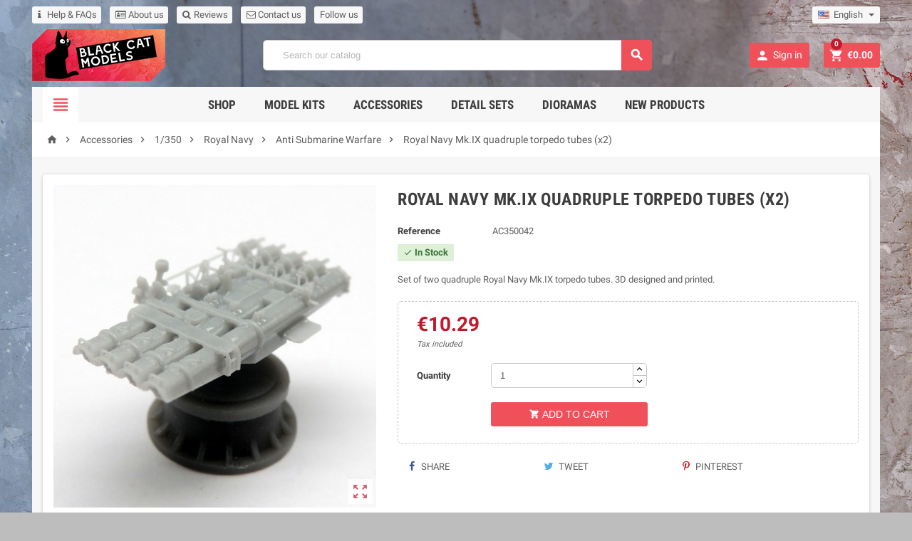

--- FILE ---
content_type: text/html; charset=utf-8
request_url: https://blackcatmodels.eu/en/anti-submarine-warfare/131-royal-navy-mkix-quadruple-torpedo-tubes-x2.html
body_size: 22096
content:
<!doctype html>
<html lang="en">
  <head>
    
      
  <meta charset="utf-8">


  <meta http-equiv="x-ua-compatible" content="ie=edge">



  <link rel="canonical" href="https://blackcatmodels.eu/en/anti-submarine-warfare/131-royal-navy-mkix-quadruple-torpedo-tubes-x2.html">

  <title>Royal Navy Mk.IX quadruple torpedo tubes (x2)</title>
  <meta name="description" content="20mm Oerlikon Mk.4/0 gun 1/350 modèle réduit 1:350 scale model">
  <meta name="keywords" content="">
    


  <meta name="viewport" content="width=device-width, initial-scale=1, shrink-to-fit=no">



  <link rel="icon" type="image/vnd.microsoft.icon" href="/img/favicon.ico?1538124737">
  <link rel="shortcut icon" type="image/x-icon" href="/img/favicon.ico?1538124737">



    <link rel="stylesheet" href="https://blackcatmodels.eu/themes/ZOneTheme/assets/cache/theme-73753b83.css" type="text/css" media="all">




    <script type="text/javascript">
        var prestashop = {"cart":{"products":[],"totals":{"total":{"type":"total","label":"Total","amount":0,"value":"\u20ac0.00"},"total_including_tax":{"type":"total","label":"Total (tax incl.)","amount":0,"value":"\u20ac0.00"},"total_excluding_tax":{"type":"total","label":"Total (tax excl.)","amount":0,"value":"\u20ac0.00"}},"subtotals":{"products":{"type":"products","label":"Subtotal","amount":0,"value":"\u20ac0.00"},"discounts":null,"shipping":{"type":"shipping","label":"Shipping","amount":0,"value":"Free"},"tax":{"type":"tax","label":"Included taxes","amount":0,"value":"\u20ac0.00"}},"products_count":0,"summary_string":"0 items","vouchers":{"allowed":1,"added":[{"id_cart_rule":0,"name":"","reduction_percent":"","reduction_currency":"","reduction_amount":"","reduction_formatted":"-","delete_url":"https:\/\/blackcatmodels.eu\/en\/cart?deleteDiscount=0&token=07d2b4da7139222c324f3f2f8e4d91c3"}]},"discounts":[],"minimalPurchase":0,"minimalPurchaseRequired":""},"currency":{"name":"Euro","iso_code":"EUR","iso_code_num":"978","sign":"\u20ac"},"customer":{"lastname":null,"firstname":null,"email":null,"birthday":null,"newsletter":null,"newsletter_date_add":null,"optin":null,"website":null,"company":null,"siret":null,"ape":null,"is_logged":false,"gender":{"type":null,"name":null},"addresses":[]},"language":{"name":"English (English)","iso_code":"en","locale":"en-US","language_code":"en-us","is_rtl":"0","date_format_lite":"m\/d\/Y","date_format_full":"m\/d\/Y H:i:s","id":1},"page":{"title":"","canonical":null,"meta":{"title":"Royal Navy Mk.IX quadruple torpedo tubes (x2)","description":"20mm Oerlikon Mk.4\/0 gun 1\/350 mod\u00e8le r\u00e9duit 1:350 scale model","keywords":"","robots":"index"},"page_name":"product","body_classes":{"lang-en":true,"lang-rtl":false,"country-US":true,"currency-EUR":true,"layout-full-width":true,"page-product":true,"tax-display-enabled":true,"product-id-131":true,"product-Royal Navy Mk.IX quadruple torpedo tubes (x2)":true,"product-id-category-149":true,"product-id-manufacturer-0":true,"product-id-supplier-0":true,"product-available-for-order":true},"admin_notifications":[]},"shop":{"name":"Black Cat Models","logo":"\/img\/my-shop-logo-1538124737.jpg","stores_icon":"\/img\/logo_stores.png","favicon":"\/img\/favicon.ico"},"urls":{"base_url":"https:\/\/blackcatmodels.eu\/","current_url":"https:\/\/blackcatmodels.eu\/en\/anti-submarine-warfare\/131-royal-navy-mkix-quadruple-torpedo-tubes-x2.html","shop_domain_url":"https:\/\/blackcatmodels.eu","img_ps_url":"https:\/\/blackcatmodels.eu\/img\/","img_cat_url":"https:\/\/blackcatmodels.eu\/img\/c\/","img_lang_url":"https:\/\/blackcatmodels.eu\/img\/l\/","img_prod_url":"https:\/\/blackcatmodels.eu\/img\/p\/","img_manu_url":"https:\/\/blackcatmodels.eu\/img\/m\/","img_sup_url":"https:\/\/blackcatmodels.eu\/img\/su\/","img_ship_url":"https:\/\/blackcatmodels.eu\/img\/s\/","img_store_url":"https:\/\/blackcatmodels.eu\/img\/st\/","img_col_url":"https:\/\/blackcatmodels.eu\/img\/co\/","img_url":"https:\/\/blackcatmodels.eu\/themes\/ZOneTheme\/assets\/img\/","css_url":"https:\/\/blackcatmodels.eu\/themes\/ZOneTheme\/assets\/css\/","js_url":"https:\/\/blackcatmodels.eu\/themes\/ZOneTheme\/assets\/js\/","pic_url":"https:\/\/blackcatmodels.eu\/upload\/","pages":{"address":"https:\/\/blackcatmodels.eu\/en\/address","addresses":"https:\/\/blackcatmodels.eu\/en\/addresses","authentication":"https:\/\/blackcatmodels.eu\/en\/login","cart":"https:\/\/blackcatmodels.eu\/en\/cart","category":"https:\/\/blackcatmodels.eu\/en\/index.php?controller=category","cms":"https:\/\/blackcatmodels.eu\/en\/index.php?controller=cms","contact":"https:\/\/blackcatmodels.eu\/en\/contact-us","discount":"https:\/\/blackcatmodels.eu\/en\/discount","guest_tracking":"https:\/\/blackcatmodels.eu\/en\/guest-tracking","history":"https:\/\/blackcatmodels.eu\/en\/order-history","identity":"https:\/\/blackcatmodels.eu\/en\/identity","index":"https:\/\/blackcatmodels.eu\/en\/","my_account":"https:\/\/blackcatmodels.eu\/en\/my-account","order_confirmation":"https:\/\/blackcatmodels.eu\/en\/order-confirmation","order_detail":"https:\/\/blackcatmodels.eu\/en\/index.php?controller=order-detail","order_follow":"https:\/\/blackcatmodels.eu\/en\/order-follow","order":"https:\/\/blackcatmodels.eu\/en\/order","order_return":"https:\/\/blackcatmodels.eu\/en\/index.php?controller=order-return","order_slip":"https:\/\/blackcatmodels.eu\/en\/credit-slip","pagenotfound":"https:\/\/blackcatmodels.eu\/en\/page-not-found","password":"https:\/\/blackcatmodels.eu\/en\/password-recovery","pdf_invoice":"https:\/\/blackcatmodels.eu\/en\/index.php?controller=pdf-invoice","pdf_order_return":"https:\/\/blackcatmodels.eu\/en\/index.php?controller=pdf-order-return","pdf_order_slip":"https:\/\/blackcatmodels.eu\/en\/index.php?controller=pdf-order-slip","prices_drop":"https:\/\/blackcatmodels.eu\/en\/prices-drop","product":"https:\/\/blackcatmodels.eu\/en\/index.php?controller=product","search":"https:\/\/blackcatmodels.eu\/en\/search","sitemap":"https:\/\/blackcatmodels.eu\/en\/sitemap","stores":"https:\/\/blackcatmodels.eu\/en\/stores","supplier":"https:\/\/blackcatmodels.eu\/en\/supplier","register":"https:\/\/blackcatmodels.eu\/en\/login?create_account=1","order_login":"https:\/\/blackcatmodels.eu\/en\/order?login=1"},"alternative_langs":{"en-us":"https:\/\/blackcatmodels.eu\/en\/anti-submarine-warfare\/131-royal-navy-mkix-quadruple-torpedo-tubes-x2.html","fr":"https:\/\/blackcatmodels.eu\/fr\/lutte-anti-sous-marine\/131-tubes-lance-torpilles-quadruples-mkix-royal-navy-x2.html"},"theme_assets":"\/themes\/ZOneTheme\/assets\/","actions":{"logout":"https:\/\/blackcatmodels.eu\/en\/?mylogout="},"no_picture_image":{"bySize":{"cart_default":{"url":"https:\/\/blackcatmodels.eu\/img\/p\/en-default-cart_default.jpg","width":90,"height":90},"small_default":{"url":"https:\/\/blackcatmodels.eu\/img\/p\/en-default-small_default.jpg","width":90,"height":90},"home_default":{"url":"https:\/\/blackcatmodels.eu\/img\/p\/en-default-home_default.jpg","width":278,"height":278},"medium_default":{"url":"https:\/\/blackcatmodels.eu\/img\/p\/en-default-medium_default.jpg","width":455,"height":455},"large_default":{"url":"https:\/\/blackcatmodels.eu\/img\/p\/en-default-large_default.jpg","width":800,"height":800}},"small":{"url":"https:\/\/blackcatmodels.eu\/img\/p\/en-default-cart_default.jpg","width":90,"height":90},"medium":{"url":"https:\/\/blackcatmodels.eu\/img\/p\/en-default-home_default.jpg","width":278,"height":278},"large":{"url":"https:\/\/blackcatmodels.eu\/img\/p\/en-default-large_default.jpg","width":800,"height":800},"legend":""}},"configuration":{"display_taxes_label":true,"is_catalog":false,"show_prices":true,"opt_in":{"partner":false},"quantity_discount":{"type":"discount","label":"Discount"},"voucher_enabled":1,"return_enabled":1},"field_required":[],"breadcrumb":{"links":[{"title":"Home","url":"https:\/\/blackcatmodels.eu\/en\/"},{"title":"Accessories","url":"https:\/\/blackcatmodels.eu\/en\/17-accessories"},{"title":"1\/350","url":"https:\/\/blackcatmodels.eu\/en\/26-1350"},{"title":"Royal Navy","url":"https:\/\/blackcatmodels.eu\/en\/104-royal-navy"},{"title":"Anti Submarine Warfare","url":"https:\/\/blackcatmodels.eu\/en\/149-anti-submarine-warfare"},{"title":"Royal Navy Mk.IX quadruple torpedo tubes (x2)","url":"https:\/\/blackcatmodels.eu\/en\/anti-submarine-warfare\/131-royal-navy-mkix-quadruple-torpedo-tubes-x2.html"}],"count":6},"link":{"protocol_link":"https:\/\/","protocol_content":"https:\/\/"},"time":1768554281,"static_token":"07d2b4da7139222c324f3f2f8e4d91c3","token":"a8e14a5aaa5f249c5bbe20c9f2e5cdf3"};
      </script>





  <link rel="alternate" type="application/rss+xml" title="Royal Navy Mk.IX quadruple torpedo tubes (x2)" href="//blackcatmodels.eu/en/module/ps_feeder/rss?id_category=149&orderby=reference&orderway=asc">

<style type="text/css">a, .btn-outline-primary, .btn-outline-primary.disabled, .btn-outline-primary:disabled, .btn-link, .page-link, .products-selection .total-products p, .products-selection .products-sort-order .product-display .display-select .selected, #header .left-nav-icon, #footer .footer-about-us .fa, #footer .footer-about-us .material-icons, .feature .material-icons, .feature .fa, .feature2 a:hover {color: #f0505a} .btn-primary, .btn-primary.disabled, .btn-primary:disabled, .btn-outline-primary:hover, .btn-outline-primary:active, .btn-outline-primary.active, .show > .btn-outline-primary.dropdown-toggle, .btn.btn-primary, .btn.btn-primary.disabled:hover, .btn.btn-primary.disabled:focus, .btn.btn-primary.disabled.focus, .btn.btn-primary:disabled:hover, .btn.btn-primary:disabled:focus, .btn.btn-primary:disabled.focus, .pagination .page-list .current a, .add-to-cart, .add-to-cart.disabled:hover, .add-to-cart.disabled:focus, .add-to-cart.disabled.focus, .add-to-cart:disabled:hover, .add-to-cart:disabled:focus, .add-to-cart:disabled.focus, .sidebar-currency .currency-list .current .dropdown-item, .sidebar-language .language-list .current .dropdown-item, .pace .pace-progress, .pace-bounce .pace-activity, #header .mobile-left-nav-trigger .left-nav-icon, #header .mobile-left-nav-trigger .left-nav-icon.disabled:hover, #header .mobile-left-nav-trigger .left-nav-icon.disabled:focus, #header .mobile-left-nav-trigger .left-nav-icon.disabled.focus, #header .mobile-left-nav-trigger .left-nav-icon:disabled:hover, #header .mobile-left-nav-trigger .left-nav-icon:disabled:focus, #header .mobile-left-nav-trigger .left-nav-icon:disabled.focus, .banner3:hover {background-color: #f0505a} .btn-primary, .btn-primary.disabled, .btn-primary:disabled, .btn-outline-primary, .btn-outline-primary:hover, .btn-outline-primary:active, .btn-outline-primary.active, .show > .btn-outline-primary.dropdown-toggle, .card-outline-primary {border-color: #f0505a} .pace .pace-progress-inner {box-shadow: 0 0 10px #f0505a} .pace .pace-activity {border-top-color: #f0505a} .pace .pace-activity {border-left-color: #f0505a} .btn-primary:hover, .btn-primary:active, .btn-primary.active, .show > .btn-primary.dropdown-toggle, .btn.btn-primary:hover, .btn.btn-primary:focus, .btn.btn-primary.focus, .btn.btn-primary:active, .btn.btn-primary.active, .add-to-cart:hover, .add-to-cart:focus, .add-to-cart.focus, .add-to-cart:active, .add-to-cart.active, #header .mobile-left-nav-trigger .left-nav-icon:hover, #header .mobile-left-nav-trigger .left-nav-icon:focus, #header .mobile-left-nav-trigger .left-nav-icon.focus, #header .mobile-left-nav-trigger .left-nav-icon:active, #header .mobile-left-nav-trigger .left-nav-icon.active {background-color: #ec212e} a:focus, a:hover, .btn-link:focus, .btn-link:hover, .page-link:focus, .page-link:hover, .btn-teriary:hover, .btn.btn-teriary:hover, .ui-autocomplete.ui-menu .ui-menu-item .ui-state-focus, .ui-autocomplete.ui-menu .ui-menu-item .ui-state-hover, .dropdown .expand-more:hover, .dropdown a.expand-more:hover, .dropdown-item:hover, .dropdown-item:focus, section.checkout-step .step-number, .page-my-account #content .links a:hover, .active-filters .filter-block .material-icons, .product-price, .price-total, .product-name a:hover, a.product-name:hover, .product-list .product-miniature .grid-hover .grid-hover-btn a, .main-product-details .product-cover .layer .zoom-in, #product-modal .arrows, .block-reassurance img, .st-menu-close:hover, .anav-top .amenu-link > sup, .theme-default .nivo-directionNav a, .theme-default .nivo-directionNav a:hover, #header .left-nav-icon:hover, .feature a:hover, .feature2 .material-icons, .feature2 .fa {color: #c3192d} .aone-tabs .nav-tabs .separator:after, .aone-tabs .nav-tabs .separator:before {border-right-color: #c3192d} .aone-tabs .nav-tabs .separator:after, .aone-tabs .nav-tabs .separator:before {border-left-color: #c3192d} .custom-checkbox input[type="checkbox"] + span.color .check-circle, .custom-checkbox input[type="radio"] + span.color .check-circle, .custom-radio input[type="checkbox"] + span.color .check-circle, .custom-radio input[type="radio"] + span.color .check-circle, .custom-checkbox input[type="checkbox"]:hover + span, .custom-checkbox input[type="radio"]:hover + span, .custom-radio input[type="checkbox"]:hover + span, .custom-radio input[type="radio"]:hover + span, .custom-checkbox input[type="checkbox"]:checked + span, .custom-checkbox input[type="radio"]:checked + span, .custom-radio input[type="checkbox"]:checked + span, .custom-radio input[type="radio"]:checked + span, .category-tree > ul > li > a:hover:before, .main-product-details .product-images li.thumb-container .thumb.selected, #product-modal .product-images img.selected, .anav-top .category-item li a:hover:before, .aone-slideshow .nivo-controlNav a.active, .banner2 a:before {border-color: #c3192d} .custom-checkbox input[type="checkbox"]:checked + span, .custom-checkbox input[type="radio"]:checked + span, .custom-radio input[type="checkbox"]:checked + span, .custom-radio input[type="radio"]:checked + span, .modal-header .close:hover, .category-tree > ul > li > a:hover:before, .discount-percentage, .discount-amount, .product-flags .product-flag.discount span, .product-flags .product-flag.on-sale span, .add-to-cart.added:after, .main-product-details .scroll-box-arrows .left, .main-product-details .scroll-box-arrows .right, .cart-preview .cart-header .cart-products-count, .slick-prev, .slick-next, .anav-top .amenu-link > sup, .anav-top .category-item li a:hover:before, .aone-slideshow .nivo-controlNav a, .aone-popupnewsletter button.close, #header .sticky-icon-cart .cart-products-count, #footer .scroll-to-top-button a {background-color: #c3192d} section.checkout-step .address-item.selected {border-color: #fa965f} .product-flags .product-flag span {background-color: #fa965f} .aone-tabs .nav-tabs .separator:after, .aone-tabs .nav-tabs .separator:before {border-right-color: #c3192d} .aone-tabs .nav-tabs .separator:after, .aone-tabs .nav-tabs .separator:before {border-left-color: #c3192d} .modal-header .close:hover, .add-to-cart.added:after, .main-product-details .scroll-box-arrows .left, .main-product-details .scroll-box-arrows .right, .slick-prev, .slick-next, .nivo-controlNav a, .aone-popupnewsletter button.close, #footer .scroll-to-top-button a {background-color: #c3192d} .product-list .product-miniature .grid-hover .grid-hover-btn a, section.checkout-step .step-number, .active-filters .filter-block .material-icons, .main-product-details .product-cover .layer .zoom-in, #product-modal .arrows, .block-reassurance img, .st-menu-close:hover, .theme-default .nivo-directionNav a, .theme-default .nivo-directionNav a:hover {color: #c3192d} .nivo-controlNav a.active {border-color: #c3192d} .btn-primary, .btn-primary.disabled, .btn-primary:disabled, .btn-outline-primary:hover, .btn-outline-primary:active, .btn-outline-primary.active,   .show > .btn-outline-primary.dropdown-toggle, .btn.btn-primary, .btn.btn-primary.disabled:hover, .btn.btn-primary.disabled:focus, .btn.btn-primary.disabled.focus, .btn.btn-primary:disabled:hover, .btn.btn-primary:disabled:focus, .btn.btn-primary:disabled.focus, .add-to-cart, .add-to-cart.disabled:hover, .add-to-cart.disabled:focus, .add-to-cart.disabled.focus, .add-to-cart:disabled:hover, .add-to-cart:disabled:focus, .add-to-cart:disabled.focus, #header .mobile-left-nav-trigger .left-nav-icon, #header .mobile-left-nav-trigger .left-nav-icon.disabled:hover, #header .mobile-left-nav-trigger .left-nav-icon.disabled:focus, #header .mobile-left-nav-trigger .left-nav-icon.disabled.focus, #header .mobile-left-nav-trigger .left-nav-icon:disabled:hover, #header .mobile-left-nav-trigger .left-nav-icon:disabled:focus, #header .mobile-left-nav-trigger .left-nav-icon:disabled.focus {background-color: #f0505a} .btn-primary, .btn-primary.disabled, .btn-primary:disabled, .btn-outline-primary, .btn-outline-primary:hover, .btn-outline-primary:active, .btn-outline-primary.active,   .show > .btn-outline-primary.dropdown-toggle, .card-outline-primary {border-color: #f0505a} .btn-outline-primary, .btn-outline-primary.disabled, .btn-outline-primary:disabled {color: #f0505a} .btn.btn-primary:hover, .btn.btn-primary:focus, .btn.btn-primary.focus, .btn.btn-primary:active, .btn.btn-primary.active, .add-to-cart:hover, .add-to-cart:focus, .add-to-cart.focus, .add-to-cart:active, .add-to-cart.active, #header .mobile-left-nav-trigger .left-nav-icon:hover, #header .mobile-left-nav-trigger .left-nav-icon:focus, #header .mobile-left-nav-trigger .left-nav-icon.focus, #header .mobile-left-nav-trigger .left-nav-icon:active, #header .mobile-left-nav-trigger .left-nav-icon.active {background-color: #ec212e} .product-price, .price-total {color: #c3192d} </style>

<style type="text/css">#header .header-logo svg, #header .header-logo img {
  max-height: 73px;
}
.boxed-layout {
  margin-top: 0;
  margin-bottom: 0;
}
#header {
  background: transparent;
}
#header .header-banner > .container, 
#header .header-nav > .container, 
#header .main-header > .container {
  padding: 0;
}
.anav-top .mm-1 .amenu-link {
  font-size: 0;
  height: 50px;
}
.anav-top .mm-1 .amenu-link:before {
  content: "\f015";
  font-family: FontAwesome;
  font-size: 17px;
}
.mobile-user-info .account-link {
  background-color: #f0505a;
}</style>
<style type="text/css">body { background-color: #bdbdbd;background-image: url(/modules/zonethememanager/views/img/front/website_background2.jpg);background-repeat: no-repeat;background-attachment: fixed;background-position: center;background-size: cover;}</style>

<script type="text/javascript">
	(window.gaDevIds=window.gaDevIds||[]).push('d6YPbH');
	(function(i,s,o,g,r,a,m){i['GoogleAnalyticsObject']=r;i[r]=i[r]||function(){
	(i[r].q=i[r].q||[]).push(arguments)},i[r].l=1*new Date();a=s.createElement(o),
	m=s.getElementsByTagName(o)[0];a.async=1;a.src=g;m.parentNode.insertBefore(a,m)
	})(window,document,'script','https://www.google-analytics.com/analytics.js','ga');

            ga('create', 'UA-124923603-1', 'auto');
                    ga('set', 'anonymizeIp', true);
                ga('send', 'pageview');
    
    ga('require', 'ec');
</script>






    
  <meta property="og:type" content="product">
  <meta property="og:url" content="https://blackcatmodels.eu/en/anti-submarine-warfare/131-royal-navy-mkix-quadruple-torpedo-tubes-x2.html">
  <meta property="og:title" content="Royal Navy Mk.IX quadruple torpedo tubes (x2)">
  <meta property="og:site_name" content="Black Cat Models">
  <meta property="og:description" content="20mm Oerlikon Mk.4/0 gun 1/350 modèle réduit 1:350 scale model">
  <meta property="og:image" content="https://blackcatmodels.eu/1538-large_default/royal-navy-mkix-quadruple-torpedo-tubes-x2.jpg">
  <meta property="product:pretax_price:amount" content="8.95">
  <meta property="product:pretax_price:currency" content="EUR">
  <meta property="product:price:amount" content="10.29">
  <meta property="product:price:currency" content="EUR">
    <meta property="product:weight:value" content="20.000000">
  <meta property="product:weight:units" content="g">
  
  </head>

  <body id="product" class="lang-en country-us currency-eur layout-full-width page-product tax-display-enabled product-id-131 product-royal-navy-mk-ix-quadruple-torpedo-tubes-x2- product-id-category-149 product-id-manufacturer-0 product-id-supplier-0 product-available-for-order st-wrapper      js-custom-action-add-voucher js-custom-action-add-to-cart js-enable-product-pending-refresh-icon">

    
      
    

    <div class="st-menu st-effect-left js-sidebar-navigation-enabled">
  <div class="st-menu-close d-flex"><i class="material-icons">&#xE5CD;</i></div>
  <div class="st-menu-title">
    <h4>Menu</h4>
  </div>
  <div id="js-search-sidebar" class="sidebar-search js-hidden"></div>
  <div id="js-menu-sidebar" class="sidebar-menu">
    <div class="sidebar-categories">
  <div class="category-tree sidebar-category-tree js-sidebar-categories">
  <ul>
      <li class="sb-m16">
      <a href="https://blackcatmodels.eu/en/16-model-kits" title="Model Kits">Model Kits</a>

              <div class="collapse-icons js-collapse-trigger">
  <i class="material-icons add">&#xE145;</i>
  <i class="material-icons remove">&#xE15B;</i>
</div>
<div class="category-sub-menu js-sub-categories">
<ul>
    <li class="sb-m20">
    <a href="https://blackcatmodels.eu/en/20-1350" title="1/350">1/350</a>
          <div class="collapse-icons js-collapse-trigger">
  <i class="material-icons add">&#xE145;</i>
  <i class="material-icons remove">&#xE15B;</i>
</div>
<div class="category-sub-menu js-sub-categories">
<ul>
    <li class="sb-m79">
    <a href="https://blackcatmodels.eu/en/79-us-navy" title="US Navy">US Navy</a>
      </li>
    <li class="sb-m145">
    <a href="https://blackcatmodels.eu/en/145-royal-navy" title="Royal Navy">Royal Navy</a>
      </li>
    <li class="sb-m78">
    <a href="https://blackcatmodels.eu/en/78-us-coast-guard" title="US Coast Guard">US Coast Guard</a>
      </li>
    <li class="sb-m196">
    <a href="https://blackcatmodels.eu/en/196-french-navy" title="French Navy">French Navy</a>
      </li>
    <li class="sb-m212">
    <a href="https://blackcatmodels.eu/en/212-royal-australian-navy" title="Royal Australian Navy">Royal Australian Navy</a>
      </li>
  </ul>
</div>


      </li>
    <li class="sb-m180">
    <a href="https://blackcatmodels.eu/en/180-1700" title="1/700">1/700</a>
          <div class="collapse-icons js-collapse-trigger">
  <i class="material-icons add">&#xE145;</i>
  <i class="material-icons remove">&#xE15B;</i>
</div>
<div class="category-sub-menu js-sub-categories">
<ul>
    <li class="sb-m181">
    <a href="https://blackcatmodels.eu/en/181-us-navy" title="US Navy">US Navy</a>
      </li>
    <li class="sb-m213">
    <a href="https://blackcatmodels.eu/en/213-royal-navy" title="Royal Navy">Royal Navy</a>
      </li>
  </ul>
</div>


      </li>
    <li class="sb-m129">
    <a href="https://blackcatmodels.eu/en/129-1400" title="1/400">1/400</a>
      </li>
    <li class="sb-m19">
    <a href="https://blackcatmodels.eu/en/19-1144" title="1/144">1/144</a>
      </li>
    <li class="sb-m147">
    <a href="https://blackcatmodels.eu/en/147-172" title="1/72">1/72</a>
      </li>
  </ul>
</div>


          </li>
      <li class="sb-m17">
      <a href="https://blackcatmodels.eu/en/17-accessories" title="Accessories">Accessories</a>

              <div class="collapse-icons js-collapse-trigger">
  <i class="material-icons add">&#xE145;</i>
  <i class="material-icons remove">&#xE15B;</i>
</div>
<div class="category-sub-menu js-sub-categories">
<ul>
    <li class="sb-m26">
    <a href="https://blackcatmodels.eu/en/26-1350" title="1/350">1/350</a>
          <div class="collapse-icons js-collapse-trigger">
  <i class="material-icons add">&#xE145;</i>
  <i class="material-icons remove">&#xE15B;</i>
</div>
<div class="category-sub-menu js-sub-categories">
<ul>
    <li class="sb-m84">
    <a href="https://blackcatmodels.eu/en/84-us-navy" title="US Navy">US Navy</a>
          <div class="collapse-icons js-collapse-trigger">
  <i class="material-icons add">&#xE145;</i>
  <i class="material-icons remove">&#xE15B;</i>
</div>
<div class="category-sub-menu js-sub-categories">
<ul>
    <li class="sb-m95">
    <a href="https://blackcatmodels.eu/en/95-weapons" title="Weapons">Weapons</a>
      </li>
    <li class="sb-m96">
    <a href="https://blackcatmodels.eu/en/96-gun-directors" title="Gun directors">Gun directors</a>
      </li>
    <li class="sb-m97">
    <a href="https://blackcatmodels.eu/en/97-deck-accessories" title="Deck accessories">Deck accessories</a>
      </li>
    <li class="sb-m148">
    <a href="https://blackcatmodels.eu/en/148-anti-submarine-warfare" title="Anti Submarine Warfare">Anti Submarine Warfare</a>
      </li>
    <li class="sb-m118">
    <a href="https://blackcatmodels.eu/en/118-figures" title="Figures">Figures</a>
      </li>
    <li class="sb-m99">
    <a href="https://blackcatmodels.eu/en/99-rafts-and-boats" title="Rafts and boats">Rafts and boats</a>
      </li>
    <li class="sb-m176">
    <a href="https://blackcatmodels.eu/en/176-aircrafts" title="Aircrafts">Aircrafts</a>
      </li>
    <li class="sb-m98">
    <a href="https://blackcatmodels.eu/en/98-vehicles" title="Vehicles">Vehicles</a>
      </li>
  </ul>
</div>


      </li>
    <li class="sb-m104">
    <a href="https://blackcatmodels.eu/en/104-royal-navy" title="Royal Navy">Royal Navy</a>
          <div class="collapse-icons js-collapse-trigger">
  <i class="material-icons add">&#xE145;</i>
  <i class="material-icons remove">&#xE15B;</i>
</div>
<div class="category-sub-menu js-sub-categories">
<ul>
    <li class="sb-m105">
    <a href="https://blackcatmodels.eu/en/105-weapons" title="Weapons">Weapons</a>
      </li>
    <li class="sb-m106">
    <a href="https://blackcatmodels.eu/en/106-gun-directors" title="Gun directors">Gun directors</a>
      </li>
    <li class="sb-m107">
    <a href="https://blackcatmodels.eu/en/107-deck-accessories" title="Deck accessories">Deck accessories</a>
      </li>
    <li class="sb-m149">
    <a href="https://blackcatmodels.eu/en/149-anti-submarine-warfare" title="Anti Submarine Warfare">Anti Submarine Warfare</a>
      </li>
    <li class="sb-m128">
    <a href="https://blackcatmodels.eu/en/128-figures" title="Figures">Figures</a>
      </li>
    <li class="sb-m109">
    <a href="https://blackcatmodels.eu/en/109-rafts-and-boats" title="Rafts and boats">Rafts and boats</a>
      </li>
    <li class="sb-m179">
    <a href="https://blackcatmodels.eu/en/179-aircrafts" title="Aircrafts">Aircrafts</a>
      </li>
  </ul>
</div>


      </li>
    <li class="sb-m134">
    <a href="https://blackcatmodels.eu/en/134-imperial-japanese-navy" title="Imperial Japanese Navy">Imperial Japanese Navy</a>
          <div class="collapse-icons js-collapse-trigger">
  <i class="material-icons add">&#xE145;</i>
  <i class="material-icons remove">&#xE15B;</i>
</div>
<div class="category-sub-menu js-sub-categories">
<ul>
    <li class="sb-m140">
    <a href="https://blackcatmodels.eu/en/140-weapons" title="Weapons">Weapons</a>
      </li>
    <li class="sb-m141">
    <a href="https://blackcatmodels.eu/en/141-gun-directors" title="Gun directors">Gun directors</a>
      </li>
    <li class="sb-m142">
    <a href="https://blackcatmodels.eu/en/142-deck-accessories" title="Deck accessories">Deck accessories</a>
      </li>
    <li class="sb-m143">
    <a href="https://blackcatmodels.eu/en/143-figures" title="Figures">Figures</a>
      </li>
    <li class="sb-m144">
    <a href="https://blackcatmodels.eu/en/144-rafts-and-boats" title="Rafts and boats">Rafts and boats</a>
      </li>
    <li class="sb-m178">
    <a href="https://blackcatmodels.eu/en/178-aircrafts" title="Aircrafts">Aircrafts</a>
      </li>
  </ul>
</div>


      </li>
    <li class="sb-m133">
    <a href="https://blackcatmodels.eu/en/133-kriegsmarine" title="Kriegsmarine">Kriegsmarine</a>
          <div class="collapse-icons js-collapse-trigger">
  <i class="material-icons add">&#xE145;</i>
  <i class="material-icons remove">&#xE15B;</i>
</div>
<div class="category-sub-menu js-sub-categories">
<ul>
    <li class="sb-m135">
    <a href="https://blackcatmodels.eu/en/135-weapons" title="Weapons">Weapons</a>
      </li>
    <li class="sb-m138">
    <a href="https://blackcatmodels.eu/en/138-figures" title="Figures">Figures</a>
      </li>
    <li class="sb-m177">
    <a href="https://blackcatmodels.eu/en/177-aircrafts" title="Aircrafts">Aircrafts</a>
      </li>
  </ul>
</div>


      </li>
    <li class="sb-m150">
    <a href="https://blackcatmodels.eu/en/150-french-navy" title="French Navy">French Navy</a>
          <div class="collapse-icons js-collapse-trigger">
  <i class="material-icons add">&#xE145;</i>
  <i class="material-icons remove">&#xE15B;</i>
</div>
<div class="category-sub-menu js-sub-categories">
<ul>
    <li class="sb-m152">
    <a href="https://blackcatmodels.eu/en/152-weapons" title="Weapons">Weapons</a>
      </li>
    <li class="sb-m184">
    <a href="https://blackcatmodels.eu/en/184-gun-directors" title="Gun directors">Gun directors</a>
      </li>
    <li class="sb-m183">
    <a href="https://blackcatmodels.eu/en/183-accessoires-de-pont" title="Accessoires de pont">Accessoires de pont</a>
      </li>
    <li class="sb-m151">
    <a href="https://blackcatmodels.eu/en/151-figures" title="Figures">Figures</a>
      </li>
    <li class="sb-m182">
    <a href="https://blackcatmodels.eu/en/182-aircrafts" title="Aircrafts">Aircrafts</a>
      </li>
  </ul>
</div>


      </li>
    <li class="sb-m83">
    <a href="https://blackcatmodels.eu/en/83-us-coast-guard" title="US Coast Guard">US Coast Guard</a>
          <div class="collapse-icons js-collapse-trigger">
  <i class="material-icons add">&#xE145;</i>
  <i class="material-icons remove">&#xE15B;</i>
</div>
<div class="category-sub-menu js-sub-categories">
<ul>
    <li class="sb-m85">
    <a href="https://blackcatmodels.eu/en/85-weapons" title="Weapons">Weapons</a>
      </li>
    <li class="sb-m88">
    <a href="https://blackcatmodels.eu/en/88-vehicles" title="Vehicles">Vehicles</a>
      </li>
    <li class="sb-m89">
    <a href="https://blackcatmodels.eu/en/89-rafts-and-boats" title="Rafts and boats">Rafts and boats</a>
      </li>
  </ul>
</div>


      </li>
    <li class="sb-m203">
    <a href="https://blackcatmodels.eu/en/203-diorama" title="Diorama">Diorama</a>
      </li>
  </ul>
</div>


      </li>
    <li class="sb-m153">
    <a href="https://blackcatmodels.eu/en/153-1700" title="1/700">1/700</a>
          <div class="collapse-icons js-collapse-trigger">
  <i class="material-icons add">&#xE145;</i>
  <i class="material-icons remove">&#xE15B;</i>
</div>
<div class="category-sub-menu js-sub-categories">
<ul>
    <li class="sb-m154">
    <a href="https://blackcatmodels.eu/en/154-us-navy" title="US Navy">US Navy</a>
          <div class="collapse-icons js-collapse-trigger">
  <i class="material-icons add">&#xE145;</i>
  <i class="material-icons remove">&#xE15B;</i>
</div>
<div class="category-sub-menu js-sub-categories">
<ul>
    <li class="sb-m155">
    <a href="https://blackcatmodels.eu/en/155-weapons" title="Weapons">Weapons</a>
      </li>
    <li class="sb-m156">
    <a href="https://blackcatmodels.eu/en/156-gun-directors" title="Gun directors">Gun directors</a>
      </li>
    <li class="sb-m157">
    <a href="https://blackcatmodels.eu/en/157-deck-accessories" title="Deck accessories">Deck accessories</a>
      </li>
    <li class="sb-m158">
    <a href="https://blackcatmodels.eu/en/158-anti-submarines-warfare" title="Anti Submarines Warfare">Anti Submarines Warfare</a>
      </li>
    <li class="sb-m159">
    <a href="https://blackcatmodels.eu/en/159-figures" title="Figures">Figures</a>
      </li>
    <li class="sb-m160">
    <a href="https://blackcatmodels.eu/en/160-rafts-and-boats" title="Rafts and boats">Rafts and boats</a>
      </li>
    <li class="sb-m175">
    <a href="https://blackcatmodels.eu/en/175-aircrafts" title="Aircrafts">Aircrafts</a>
      </li>
    <li class="sb-m185">
    <a href="https://blackcatmodels.eu/en/185-vehicles" title="Vehicles">Vehicles</a>
      </li>
  </ul>
</div>


      </li>
    <li class="sb-m161">
    <a href="https://blackcatmodels.eu/en/161-royal-navy" title="Royal Navy">Royal Navy</a>
          <div class="collapse-icons js-collapse-trigger">
  <i class="material-icons add">&#xE145;</i>
  <i class="material-icons remove">&#xE15B;</i>
</div>
<div class="category-sub-menu js-sub-categories">
<ul>
    <li class="sb-m162">
    <a href="https://blackcatmodels.eu/en/162-weapons" title="Weapons">Weapons</a>
      </li>
    <li class="sb-m164">
    <a href="https://blackcatmodels.eu/en/164-deck-accessories" title="Deck accessories">Deck accessories</a>
      </li>
    <li class="sb-m165">
    <a href="https://blackcatmodels.eu/en/165-anti-submarines-warfare" title="Anti Submarines Warfare">Anti Submarines Warfare</a>
      </li>
    <li class="sb-m166">
    <a href="https://blackcatmodels.eu/en/166-figures" title="Figures">Figures</a>
      </li>
    <li class="sb-m167">
    <a href="https://blackcatmodels.eu/en/167-rafts-and-boats" title="Rafts and boats">Rafts and boats</a>
      </li>
    <li class="sb-m206">
    <a href="https://blackcatmodels.eu/en/206-aircrafts" title="Aircrafts">Aircrafts</a>
      </li>
  </ul>
</div>


      </li>
    <li class="sb-m168">
    <a href="https://blackcatmodels.eu/en/168-imperial-japanese-navy" title="Imperial Japanese Navy">Imperial Japanese Navy</a>
          <div class="collapse-icons js-collapse-trigger">
  <i class="material-icons add">&#xE145;</i>
  <i class="material-icons remove">&#xE15B;</i>
</div>
<div class="category-sub-menu js-sub-categories">
<ul>
    <li class="sb-m169">
    <a href="https://blackcatmodels.eu/en/169-weapons" title="Weapons">Weapons</a>
      </li>
    <li class="sb-m174">
    <a href="https://blackcatmodels.eu/en/174-figures" title="Figures">Figures</a>
      </li>
    <li class="sb-m207">
    <a href="https://blackcatmodels.eu/en/207-aircrafts" title="Aircrafts">Aircrafts</a>
      </li>
  </ul>
</div>


      </li>
    <li class="sb-m204">
    <a href="https://blackcatmodels.eu/en/204-kriegsmarine" title="Kriegsmarine">Kriegsmarine</a>
          <div class="collapse-icons js-collapse-trigger">
  <i class="material-icons add">&#xE145;</i>
  <i class="material-icons remove">&#xE15B;</i>
</div>
<div class="category-sub-menu js-sub-categories">
<ul>
    <li class="sb-m205">
    <a href="https://blackcatmodels.eu/en/205-aircrafts" title="Aircrafts">Aircrafts</a>
      </li>
  </ul>
</div>


      </li>
  </ul>
</div>


      </li>
    <li class="sb-m132">
    <a href="https://blackcatmodels.eu/en/132-1400" title="1/400">1/400</a>
      </li>
    <li class="sb-m119">
    <a href="https://blackcatmodels.eu/en/119-1200" title="1/200">1/200</a>
          <div class="collapse-icons js-collapse-trigger">
  <i class="material-icons add">&#xE145;</i>
  <i class="material-icons remove">&#xE15B;</i>
</div>
<div class="category-sub-menu js-sub-categories">
<ul>
    <li class="sb-m209">
    <a href="https://blackcatmodels.eu/en/209-weapons" title="Weapons">Weapons</a>
      </li>
    <li class="sb-m208">
    <a href="https://blackcatmodels.eu/en/208-figures" title="Figures">Figures</a>
      </li>
    <li class="sb-m210">
    <a href="https://blackcatmodels.eu/en/210-aircrafts" title="Aircrafts">Aircrafts</a>
      </li>
  </ul>
</div>


      </li>
    <li class="sb-m25">
    <a href="https://blackcatmodels.eu/en/25-1144" title="1/144">1/144</a>
      </li>
    <li class="sb-m146">
    <a href="https://blackcatmodels.eu/en/146-172" title="1/72">1/72</a>
          <div class="collapse-icons js-collapse-trigger">
  <i class="material-icons add">&#xE145;</i>
  <i class="material-icons remove">&#xE15B;</i>
</div>
<div class="category-sub-menu js-sub-categories">
<ul>
    <li class="sb-m216">
    <a href="https://blackcatmodels.eu/en/216-luftwaffe" title="Luftwaffe">Luftwaffe</a>
      </li>
    <li class="sb-m217">
    <a href="https://blackcatmodels.eu/en/217-royal-air-force" title="Royal Air Force">Royal Air Force</a>
      </li>
    <li class="sb-m219">
    <a href="https://blackcatmodels.eu/en/219-us-air-force" title="US Air Force">US Air Force</a>
      </li>
    <li class="sb-m218">
    <a href="https://blackcatmodels.eu/en/218-armee-de-l-air" title="Armée de l&#039;air">Armée de l&#039;air</a>
      </li>
  </ul>
</div>


      </li>
    <li class="sb-m214">
    <a href="https://blackcatmodels.eu/en/214-148" title="1/48">1/48</a>
          <div class="collapse-icons js-collapse-trigger">
  <i class="material-icons add">&#xE145;</i>
  <i class="material-icons remove">&#xE15B;</i>
</div>
<div class="category-sub-menu js-sub-categories">
<ul>
    <li class="sb-m220">
    <a href="https://blackcatmodels.eu/en/220-luftwaffe" title="Luftwaffe">Luftwaffe</a>
      </li>
    <li class="sb-m221">
    <a href="https://blackcatmodels.eu/en/221-royal-air-force" title="Royal Air Force">Royal Air Force</a>
      </li>
    <li class="sb-m222">
    <a href="https://blackcatmodels.eu/en/222-us-air-force" title="US Air Force">US Air Force</a>
      </li>
    <li class="sb-m223">
    <a href="https://blackcatmodels.eu/en/223-armee-de-l-air" title="Armée de l&#039;air">Armée de l&#039;air</a>
      </li>
  </ul>
</div>


      </li>
    <li class="sb-m215">
    <a href="https://blackcatmodels.eu/en/215-132" title="1/32">1/32</a>
          <div class="collapse-icons js-collapse-trigger">
  <i class="material-icons add">&#xE145;</i>
  <i class="material-icons remove">&#xE15B;</i>
</div>
<div class="category-sub-menu js-sub-categories">
<ul>
    <li class="sb-m224">
    <a href="https://blackcatmodels.eu/en/224-luftwaffe" title="Luftwaffe">Luftwaffe</a>
      </li>
    <li class="sb-m225">
    <a href="https://blackcatmodels.eu/en/225-royal-air-force" title="Royal Air Force">Royal Air Force</a>
      </li>
    <li class="sb-m226">
    <a href="https://blackcatmodels.eu/en/226-us-air-force" title="US Air Force">US Air Force</a>
      </li>
    <li class="sb-m227">
    <a href="https://blackcatmodels.eu/en/227-armee-de-l-air" title="Armée de l&#039;air">Armée de l&#039;air</a>
      </li>
  </ul>
</div>


      </li>
  </ul>
</div>


          </li>
      <li class="sb-m113">
      <a href="https://blackcatmodels.eu/en/113-detail-sets" title="Detail sets">Detail sets</a>

          </li>
      <li class="sb-m186">
      <a href="https://blackcatmodels.eu/en/186-dioramas" title="Dioramas">Dioramas</a>

              <div class="collapse-icons js-collapse-trigger">
  <i class="material-icons add">&#xE145;</i>
  <i class="material-icons remove">&#xE15B;</i>
</div>
<div class="category-sub-menu js-sub-categories">
<ul>
    <li class="sb-m187">
    <a href="https://blackcatmodels.eu/en/187-1350" title="1/350">1/350</a>
          <div class="collapse-icons js-collapse-trigger">
  <i class="material-icons add">&#xE145;</i>
  <i class="material-icons remove">&#xE15B;</i>
</div>
<div class="category-sub-menu js-sub-categories">
<ul>
    <li class="sb-m192">
    <a href="https://blackcatmodels.eu/en/192-accessoires" title="Accessoires">Accessoires</a>
      </li>
    <li class="sb-m190">
    <a href="https://blackcatmodels.eu/en/190-buildings" title="Buildings">Buildings</a>
      </li>
    <li class="sb-m194">
    <a href="https://blackcatmodels.eu/en/194-barges" title="Barges">Barges</a>
      </li>
    <li class="sb-m189">
    <a href="https://blackcatmodels.eu/en/189-cranes" title="Cranes">Cranes</a>
      </li>
    <li class="sb-m193">
    <a href="https://blackcatmodels.eu/en/193-figures" title="Figures">Figures</a>
          <div class="collapse-icons js-collapse-trigger">
  <i class="material-icons add">&#xE145;</i>
  <i class="material-icons remove">&#xE15B;</i>
</div>
<div class="category-sub-menu js-sub-categories">
<ul>
    <li class="sb-m197">
    <a href="https://blackcatmodels.eu/en/197-us-navy" title="US Navy">US Navy</a>
      </li>
    <li class="sb-m198">
    <a href="https://blackcatmodels.eu/en/198-royal-navy" title="Royal Navy">Royal Navy</a>
      </li>
    <li class="sb-m199">
    <a href="https://blackcatmodels.eu/en/199-imperial-japanese-navy" title="Imperial Japanese Navy">Imperial Japanese Navy</a>
      </li>
    <li class="sb-m200">
    <a href="https://blackcatmodels.eu/en/200-kriegsmarine" title="Kriegsmarine">Kriegsmarine</a>
      </li>
    <li class="sb-m201">
    <a href="https://blackcatmodels.eu/en/201-french-navy" title="French Navy">French Navy</a>
      </li>
    <li class="sb-m202">
    <a href="https://blackcatmodels.eu/en/202-civilians-workers" title="Civilians / Workers">Civilians / Workers</a>
      </li>
  </ul>
</div>


      </li>
    <li class="sb-m191">
    <a href="https://blackcatmodels.eu/en/191-armored-vehicles" title="Armored Vehicles">Armored Vehicles</a>
      </li>
    <li class="sb-m195">
    <a href="https://blackcatmodels.eu/en/195-vehicles" title="Vehicles">Vehicles</a>
      </li>
  </ul>
</div>


      </li>
  </ul>
</div>


          </li>
      <li class="sb-m91">
      <a href="https://blackcatmodels.eu/en/91-new-products" title="New products">New products</a>

          </li>
      <li class="sb-m90">
      <a href="https://blackcatmodels.eu/en/90-coming-soon" title="Coming soon">Coming soon</a>

          </li>
    </ul>
  </div>
</div>

  </div>
  <div id="js-header-phone-sidebar" class="sidebar-header-phone js-hidden"></div>
  <div id="js-account-sidebar" class="sidebar-account js-hidden"></div>
  <div id="js-language-sidebar" class="sidebar-language js-hidden"></div>
  <div id="js-left-currency-sidebar" class="sidebar-currency js-hidden"></div>
</div>

    <main id="page" class="st-pusher boxed-layout ">

      
              

      <header id="header">
        
          
  <div class="header-banner clearfix">
    
  </div>



  <div class="header-nav clearfix hidden-sm-down">
    <div class="container">
      <div class="header-nav-wrapper d-flex align-items-center">
        <div class="header-phone js-header-phone-source">
	<ul class="headerlinks"><li><a href="https://blackcatmodels.eu/en/content/6-aides-faqs" class="btn-headerlinks"><i class="fa fa-info"></i>Help &amp; FAQs</a></li>
<li><a href="https://blackcatmodels.eu/en/content/4-about-us" class="btn-headerlinks"><i class="fa fa-id-card-o"></i> About us</a></li>
<li><a href="https://blackcatmodels.eu/en/content/21-reviews" class="btn-headerlinks"><i class="fa fa-search"></i> Reviews</a></li>
<li><a href="https://blackcatmodels.eu/en/contact-us" class="btn-headerlinks"><i class="fa fa-envelope-o"></i> Contact us</a></li>
<li><a href="https://www.facebook.com/BlackCatModels.eu/" target="_blank" class="btn-headerlinks" rel="noreferrer noopener"> Follow us</a></li>
</ul>
</div>
<div id="_desktop_language_selector">
  <div class="language-selector dropdown js-dropdown">
    <div class="desktop-dropdown">
      <a class="dropdown-current expand-more" data-toggle="dropdown" aria-haspopup="true" aria-expanded="false" aria-label="Language dropdown">
        <span><img src="https://blackcatmodels.eu/img/l/1.jpg" alt="English" width="16" height="11"></span>
        <span>&nbsp;&nbsp;English</span>
        <span class="dropdown-icon"><span class="expand-icon"></span></span>
      </a>
      <div class="dropdown-menu js-language-source" aria-labelledby="language-selector-label">
        <ul class="language-list">
                      <li  class="current" >
              <a href="https://blackcatmodels.eu/en/anti-submarine-warfare/131-royal-navy-mkix-quadruple-torpedo-tubes-x2.html" title="English (English)" class="dropdown-item">
                <span class="l-name"><img src="https://blackcatmodels.eu/img/l/1.jpg" alt="English" width="16" height="11">
                &nbsp;English</span>
                <span class="l-code">en</span>
              </a>
            </li>
                      <li >
              <a href="https://blackcatmodels.eu/fr/lutte-anti-sous-marine/131-tubes-lance-torpilles-quadruples-mkix-royal-navy-x2.html" title="Français (French)" class="dropdown-item">
                <span class="l-name"><img src="https://blackcatmodels.eu/img/l/2.jpg" alt="Français" width="16" height="11">
                &nbsp;Français</span>
                <span class="l-code">fr</span>
              </a>
            </li>
                  </ul>
      </div>
    </div>
  </div>
</div>

      </div>
    </div>
  </div>



  <div class="main-header clearfix hidden-sm-down">
    <div class="container">
      <div class="header-wrapper d-md-flex align-items-md-center">

        
          <div class="header-logo" id="_desktop_header_logo">
            <a class="logo" href="https://blackcatmodels.eu/" title="Black Cat Models">
                              <img src="/img/my-shop-logo-1538124737.jpg" alt="Black Cat Models">
                          </a>
          </div>
        

        
          <div class="header-right hidden-sm-down">
            <div class="display-top align-items-center d-flex flex-lg-nowrap flex-md-wrap justify-content-end justify-content-lg-center">
              <!-- Block search module TOP -->
<div id="_desktop_search_widget" class="desktop-search">
  <div id="search_widget" class="js-search-source" data-search-controller-url="//blackcatmodels.eu/en/search">
    <div class="search-widget">
      <form method="get" action="//blackcatmodels.eu/en/search">
        <input type="hidden" name="controller" value="search">
        <input class="form-control" type="text" name="s" value="" placeholder="Search our catalog" aria-label="Search">
        <button type="submit" class="btn-primary">
          <i class="material-icons search">&#xE8B6;</i>
        </button>
      </form>
    </div>
  </div>
</div>
<!-- /Block search module TOP -->
<div id="_desktop_user_info" class="js-account-source hidden-sm-down">
  <div class="user-info">
    <ul>
          <li><a
        href="https://blackcatmodels.eu/en/my-account"
        title="Log in to your customer account"
        rel="nofollow"
        class="btn-primary account-link"
      >
        <i class="material-icons">&#xE7FD;</i>
        <span>Sign in</span>
      </a></li>
        </ul>
  </div>
</div><div id="_desktop_cart">
  <div class="blockcart cart-preview js-sidebar-cart-trigger inactive" data-refresh-url="//blackcatmodels.eu/en/module/ps_shoppingcart/ajax">
    <ul class="cart-header"><li class="js-sticky-cart-source">
      <a rel="nofollow" href="//blackcatmodels.eu/en/cart?action=show" class="cart-link btn-primary">
        <i class="material-icons">&#xE8CC;</i>
        <span class="cart-total-value">€0.00</span>
        <span class="cart-products-count">0</span>
      </a>
    </li></ul>
    <div class="cart-dropdown js-cart-source">
      <div class="cart-dropdown-wrapper">
        <div class="cart-title">
          <h4 class="text-center">Shopping Cart</h4>
        </div>
                  <div class="no-items">
            There are no more items in your cart
          </div>
        
        <div class="js-cart-update-quantity page-loading-overlay cart-overview-loading">
          <div class="page-loading-backdrop d-flex align-items-center justify-content-center">
            <div class="uil-spin-css"><div><div></div></div><div><div></div></div><div><div></div></div><div><div></div></div><div><div></div></div><div><div></div></div><div><div></div></div><div><div></div></div></div>
          </div>
        </div>
      </div>
    </div>
  </div>
</div>

            </div>    
          </div>
        

      </div>
    </div>
  </div>



  <div class="main-header main-mobile-header hidden-md-up">
    
      <div class="header-mobile-top">
        <div class="container">
          <div class="header-mobile-top-wrapper d-flex align-items-center">
            <div id="_mobile_language_selector"></div>
            <div id="_mobile_currency_selector"></div>
            <div id="_mobile_user_info" class="mobile-user-info"></div>
          </div>
        </div>
      </div>
    

    
      <div class="header-mobile-logo">
        <div class="container">
          <div class="header-logo" id="_mobile_header_logo"></div>
        </div>
      </div>
    

    
      <div class="header-mobile-bottom js-mobile-sticky" id="header-mobile-bottom">
        <div class="container">
          <div class="header-mobile-bottom-wrapper d-flex align-items-center">
            <div id="_mobile_left_nav_trigger" class="mobile-left-nav-trigger"></div>
            <div class="mobile-menu hidden-xs-up">
              <div id="mobile-menu-icon" class="mobile-menu-icon d-flex align-items-center justify-content-center">
                <i class="material-icons">&#xE871;</i>
              </div>
              <div id="dropdown-mobile-menu" class="mobile-menu-content">
                <div class="mobile-amega-menu">
<div id="mobile-amegamenu">
  <ul class="anav-top anav-mobile">
    <li class="amenu-item mm-2 plex">
    <a href="http://blackcatmodels.eu/en/" class="amenu-link">      <span>Shop</span>
            <span class="mobile-toggle-plus d-flex align-items-center justify-content-center"><i class="caret-down-icon"></i></span>    </a>
        <div class="adropdown" >      
                  <div class="dropdown-content dd-18">
                                        <div class="category-item">
              <h5 class="category-title"><a href="https://blackcatmodels.eu/en/16-model-kits" title="">Model Kits</a></h5>                            <ul>
                                <li><a href="https://blackcatmodels.eu/en/20-1350" title="">1/350</a></li>
                                <li><a href="https://blackcatmodels.eu/en/180-1700" title="">1/700</a></li>
                                <li><a href="https://blackcatmodels.eu/en/129-1400" title="">1/400</a></li>
                                <li><a href="https://blackcatmodels.eu/en/19-1144" title="">1/144</a></li>
                                <li><a href="https://blackcatmodels.eu/en/147-172" title="">1/72</a></li>
                              </ul>
                          </div>
                      <div class="category-item">
              <h5 class="category-title"><a href="https://blackcatmodels.eu/en/17-accessories" title="">Accessories</a></h5>                            <ul>
                                <li><a href="https://blackcatmodels.eu/en/26-1350" title="">1/350</a></li>
                                <li><a href="https://blackcatmodels.eu/en/153-1700" title="">1/700</a></li>
                                <li><a href="https://blackcatmodels.eu/en/132-1400" title="">1/400</a></li>
                                <li><a href="https://blackcatmodels.eu/en/119-1200" title="">1/200</a></li>
                                <li><a href="https://blackcatmodels.eu/en/25-1144" title="">1/144</a></li>
                                <li><a href="https://blackcatmodels.eu/en/146-172" title="">1/72</a></li>
                                <li><a href="https://blackcatmodels.eu/en/214-148" title="">1/48</a></li>
                                <li><a href="https://blackcatmodels.eu/en/215-132" title="">1/32</a></li>
                              </ul>
                          </div>
                      <div class="category-item">
              <h5 class="category-title"><a href="https://blackcatmodels.eu/en/113-detail-sets" title="">Detail sets</a></h5>                          </div>
                      <div class="category-item">
              <h5 class="category-title"><a href="https://blackcatmodels.eu/en/186-dioramas" title="">Dioramas</a></h5>                            <ul>
                                <li><a href="https://blackcatmodels.eu/en/187-1350" title="">1/350</a></li>
                              </ul>
                          </div>
                    
              </div>
                </div>
      </li>
    <li class="amenu-item mm-11 plex">
    <a href="http://blackcatmodels.eu/en/16-kits" class="amenu-link">      <span>Model Kits</span>
            <span class="mobile-toggle-plus d-flex align-items-center justify-content-center"><i class="caret-down-icon"></i></span>    </a>
        <div class="adropdown" >      
                  <div class="dropdown-content dd-13">
                                        <div class="category-item">
              <h5 class="category-title"><a href="https://blackcatmodels.eu/en/20-1350" title="">1/350</a></h5>                            <ul>
                                <li><a href="https://blackcatmodels.eu/en/79-us-navy" title="">US Navy</a></li>
                                <li><a href="https://blackcatmodels.eu/en/145-royal-navy" title="">Royal Navy</a></li>
                                <li><a href="https://blackcatmodels.eu/en/78-us-coast-guard" title="">US Coast Guard</a></li>
                                <li><a href="https://blackcatmodels.eu/en/196-french-navy" title="">French Navy</a></li>
                                <li><a href="https://blackcatmodels.eu/en/212-royal-australian-navy" title="">Royal Australian Navy</a></li>
                              </ul>
                          </div>
                      <div class="category-item">
              <h5 class="category-title"><a href="https://blackcatmodels.eu/en/180-1700" title="">1/700</a></h5>                            <ul>
                                <li><a href="https://blackcatmodels.eu/en/181-us-navy" title="">US Navy</a></li>
                                <li><a href="https://blackcatmodels.eu/en/213-royal-navy" title="">Royal Navy</a></li>
                              </ul>
                          </div>
                      <div class="category-item">
              <h5 class="category-title"><a href="https://blackcatmodels.eu/en/129-1400" title="">1/400</a></h5>                          </div>
                      <div class="category-item">
              <h5 class="category-title"><a href="https://blackcatmodels.eu/en/19-1144" title="">1/144</a></h5>                          </div>
                      <div class="category-item">
              <h5 class="category-title"><a href="https://blackcatmodels.eu/en/147-172" title="">1/72</a></h5>                          </div>
                    
              </div>
                </div>
      </li>
    <li class="amenu-item mm-12 plex">
    <a href="http://blackcatmodels.eu/en/17-accessoires" class="amenu-link">      <span>Accessories</span>
            <span class="mobile-toggle-plus d-flex align-items-center justify-content-center"><i class="caret-down-icon"></i></span>    </a>
        <div class="adropdown" >      
                  <div class="dropdown-content dd-15">
                                        <div class="category-item">
              <h5 class="category-title"><a href="https://blackcatmodels.eu/en/26-1350" title="">1/350</a></h5>                            <ul>
                                <li><a href="https://blackcatmodels.eu/en/84-us-navy" title="">US Navy</a></li>
                                <li><a href="https://blackcatmodels.eu/en/104-royal-navy" title="">Royal Navy</a></li>
                                <li><a href="https://blackcatmodels.eu/en/134-imperial-japanese-navy" title="">Imperial Japanese Navy</a></li>
                                <li><a href="https://blackcatmodels.eu/en/133-kriegsmarine" title="">Kriegsmarine</a></li>
                                <li><a href="https://blackcatmodels.eu/en/150-french-navy" title="">French Navy</a></li>
                                <li><a href="https://blackcatmodels.eu/en/83-us-coast-guard" title="">US Coast Guard</a></li>
                                <li><a href="https://blackcatmodels.eu/en/203-diorama" title="">Diorama</a></li>
                              </ul>
                          </div>
                      <div class="category-item">
              <h5 class="category-title"><a href="https://blackcatmodels.eu/en/153-1700" title="">1/700</a></h5>                            <ul>
                                <li><a href="https://blackcatmodels.eu/en/154-us-navy" title="">US Navy</a></li>
                                <li><a href="https://blackcatmodels.eu/en/161-royal-navy" title="">Royal Navy</a></li>
                                <li><a href="https://blackcatmodels.eu/en/168-imperial-japanese-navy" title="">Imperial Japanese Navy</a></li>
                                <li><a href="https://blackcatmodels.eu/en/204-kriegsmarine" title="">Kriegsmarine</a></li>
                              </ul>
                          </div>
                      <div class="category-item">
              <h5 class="category-title"><a href="https://blackcatmodels.eu/en/132-1400" title="">1/400</a></h5>                          </div>
                      <div class="category-item">
              <h5 class="category-title"><a href="https://blackcatmodels.eu/en/119-1200" title="">1/200</a></h5>                            <ul>
                                <li><a href="https://blackcatmodels.eu/en/209-weapons" title="">Weapons</a></li>
                                <li><a href="https://blackcatmodels.eu/en/208-figures" title="">Figures</a></li>
                                <li><a href="https://blackcatmodels.eu/en/210-aircrafts" title="">Aircrafts</a></li>
                              </ul>
                          </div>
                      <div class="category-item">
              <h5 class="category-title"><a href="https://blackcatmodels.eu/en/25-1144" title="">1/144</a></h5>                          </div>
                    
              </div>
                        <div class="dropdown-content dd-35">
                                        <div class="category-item">
              <h5 class="category-title"><a href="https://blackcatmodels.eu/en/146-172" title="">1/72</a></h5>                            <ul>
                                <li><a href="https://blackcatmodels.eu/en/216-luftwaffe" title="">Luftwaffe</a></li>
                                <li><a href="https://blackcatmodels.eu/en/217-royal-air-force" title="">Royal Air Force</a></li>
                                <li><a href="https://blackcatmodels.eu/en/219-us-air-force" title="">US Air Force</a></li>
                                <li><a href="https://blackcatmodels.eu/en/218-armee-de-l-air" title="">Armée de l&#039;air</a></li>
                              </ul>
                          </div>
                      <div class="category-item">
              <h5 class="category-title"><a href="https://blackcatmodels.eu/en/214-148" title="">1/48</a></h5>                            <ul>
                                <li><a href="https://blackcatmodels.eu/en/220-luftwaffe" title="">Luftwaffe</a></li>
                                <li><a href="https://blackcatmodels.eu/en/221-royal-air-force" title="">Royal Air Force</a></li>
                                <li><a href="https://blackcatmodels.eu/en/222-us-air-force" title="">US Air Force</a></li>
                                <li><a href="https://blackcatmodels.eu/en/223-armee-de-l-air" title="">Armée de l&#039;air</a></li>
                              </ul>
                          </div>
                      <div class="category-item">
              <h5 class="category-title"><a href="https://blackcatmodels.eu/en/215-132" title="">1/32</a></h5>                            <ul>
                                <li><a href="https://blackcatmodels.eu/en/224-luftwaffe" title="">Luftwaffe</a></li>
                                <li><a href="https://blackcatmodels.eu/en/225-royal-air-force" title="">Royal Air Force</a></li>
                                <li><a href="https://blackcatmodels.eu/en/226-us-air-force" title="">US Air Force</a></li>
                                <li><a href="https://blackcatmodels.eu/en/227-armee-de-l-air" title="">Armée de l&#039;air</a></li>
                              </ul>
                          </div>
                    
              </div>
                </div>
      </li>
    <li class="amenu-item mm-20 ">
    <a href="https://blackcatmodels.eu/en/113-detail-sets" class="amenu-link">      <span>Detail sets</span>
                </a>
      </li>
    <li class="amenu-item mm-23 plex">
    <a href="https://blackcatmodels.eu/en/187-1350" class="amenu-link">      <span>Dioramas</span>
            <span class="mobile-toggle-plus d-flex align-items-center justify-content-center"><i class="caret-down-icon"></i></span>    </a>
        <div class="adropdown" >      
                  <div class="dropdown-content dd-34">
                                        <div class="category-item">
              <h5 class="category-title"><a href="https://blackcatmodels.eu/en/187-1350" title="">1/350</a></h5>                            <ul>
                                <li><a href="https://blackcatmodels.eu/en/192-accessoires" title="">Accessoires</a></li>
                                <li><a href="https://blackcatmodels.eu/en/190-buildings" title="">Buildings</a></li>
                                <li><a href="https://blackcatmodels.eu/en/194-barges" title="">Barges</a></li>
                                <li><a href="https://blackcatmodels.eu/en/189-cranes" title="">Cranes</a></li>
                                <li><a href="https://blackcatmodels.eu/en/193-figures" title="">Figures</a></li>
                                <li><a href="https://blackcatmodels.eu/en/191-armored-vehicles" title="">Armored Vehicles</a></li>
                                <li><a href="https://blackcatmodels.eu/en/195-vehicles" title="">Vehicles</a></li>
                              </ul>
                          </div>
                    
              </div>
                </div>
      </li>
    <li class="amenu-item mm-17 ">
    <a href="https://blackcatmodels.eu/en/91-new-products" class="amenu-link">      <span>New Products</span>
                </a>
      </li>
    </ul>
</div>
</div>

              </div>
            </div>
            <div id="_mobile_search_widget" class="mobile-search-widget"></div>
            <div id="_mobile_cart" class="mobile-cart"></div>
          </div>
        </div>
      </div>
    
  </div>



  <div class="header-bottom clearfix">
    <div class="header-main-menu js-sticky-menu" id="header-main-menu">
      <div class="container">
        <div class="header-main-menu-wrapper">
          <div id="_desktop_left_nav_trigger" class="hidden-sm-down">
            <div id="js-left-nav-trigger" class="left-nav-trigger">
              <div class="left-nav-icon d-flex align-items-center justify-content-center">
                <i class="material-icons">&#xE8EE;</i>
              </div>
            </div>
          </div>
          <div class="amega-menu hidden-sm-down">
<div id="amegamenu" class="">
  <ul class="anav-top">
    <li class="amenu-item mm-2 plex">
    <a href="http://blackcatmodels.eu/en/" class="amenu-link" >      Shop
          </a>
        <span class="mobile-toggle-plus"><i class="caret-down-icon"></i></span>
    <div class="adropdown adropdown-1" >
      <div class="dropdown-bgimage" ></div>
      
                  <div class="dropdown-content acontent-1 dd-18 ">
                            <div class="categories-grid">
                      <div class="category-item">
              <h5 class="category-title"><a href="https://blackcatmodels.eu/en/16-model-kits" title="">Model Kits</a></h5>                            <ul>
                                <li><a href="https://blackcatmodels.eu/en/20-1350" title="">1/350</a></li>
                                <li><a href="https://blackcatmodels.eu/en/180-1700" title="">1/700</a></li>
                                <li><a href="https://blackcatmodels.eu/en/129-1400" title="">1/400</a></li>
                                <li><a href="https://blackcatmodels.eu/en/19-1144" title="">1/144</a></li>
                                <li><a href="https://blackcatmodels.eu/en/147-172" title="">1/72</a></li>
                              </ul>
                          </div>
                      <div class="category-item">
              <h5 class="category-title"><a href="https://blackcatmodels.eu/en/17-accessories" title="">Accessories</a></h5>                            <ul>
                                <li><a href="https://blackcatmodels.eu/en/26-1350" title="">1/350</a></li>
                                <li><a href="https://blackcatmodels.eu/en/153-1700" title="">1/700</a></li>
                                <li><a href="https://blackcatmodels.eu/en/132-1400" title="">1/400</a></li>
                                <li><a href="https://blackcatmodels.eu/en/119-1200" title="">1/200</a></li>
                                <li><a href="https://blackcatmodels.eu/en/25-1144" title="">1/144</a></li>
                                <li><a href="https://blackcatmodels.eu/en/146-172" title="">1/72</a></li>
                                <li><a href="https://blackcatmodels.eu/en/214-148" title="">1/48</a></li>
                                <li><a href="https://blackcatmodels.eu/en/215-132" title="">1/32</a></li>
                              </ul>
                          </div>
                      <div class="category-item">
              <h5 class="category-title"><a href="https://blackcatmodels.eu/en/113-detail-sets" title="">Detail sets</a></h5>                          </div>
                      <div class="category-item">
              <h5 class="category-title"><a href="https://blackcatmodels.eu/en/186-dioramas" title="">Dioramas</a></h5>                            <ul>
                                <li><a href="https://blackcatmodels.eu/en/187-1350" title="">1/350</a></li>
                              </ul>
                          </div>
                    </div>
          
              </div>
                </div>
      </li>
    <li class="amenu-item mm-11 plex">
    <a href="http://blackcatmodels.eu/en/16-kits" class="amenu-link" >      Model Kits
          </a>
        <span class="mobile-toggle-plus"><i class="caret-down-icon"></i></span>
    <div class="adropdown adropdown-1" >
      <div class="dropdown-bgimage" ></div>
      
                  <div class="dropdown-content acontent-1 dd-13 ">
                            <div class="categories-grid">
                      <div class="category-item">
              <h5 class="category-title"><a href="https://blackcatmodels.eu/en/20-1350" title="">1/350</a></h5>                            <ul>
                                <li><a href="https://blackcatmodels.eu/en/79-us-navy" title="">US Navy</a></li>
                                <li><a href="https://blackcatmodels.eu/en/145-royal-navy" title="">Royal Navy</a></li>
                                <li><a href="https://blackcatmodels.eu/en/78-us-coast-guard" title="">US Coast Guard</a></li>
                                <li><a href="https://blackcatmodels.eu/en/196-french-navy" title="">French Navy</a></li>
                                <li><a href="https://blackcatmodels.eu/en/212-royal-australian-navy" title="">Royal Australian Navy</a></li>
                              </ul>
                          </div>
                      <div class="category-item">
              <h5 class="category-title"><a href="https://blackcatmodels.eu/en/180-1700" title="">1/700</a></h5>                            <ul>
                                <li><a href="https://blackcatmodels.eu/en/181-us-navy" title="">US Navy</a></li>
                                <li><a href="https://blackcatmodels.eu/en/213-royal-navy" title="">Royal Navy</a></li>
                              </ul>
                          </div>
                      <div class="category-item">
              <h5 class="category-title"><a href="https://blackcatmodels.eu/en/129-1400" title="">1/400</a></h5>                          </div>
                      <div class="category-item">
              <h5 class="category-title"><a href="https://blackcatmodels.eu/en/19-1144" title="">1/144</a></h5>                          </div>
                      <div class="category-item">
              <h5 class="category-title"><a href="https://blackcatmodels.eu/en/147-172" title="">1/72</a></h5>                          </div>
                    </div>
          
              </div>
                </div>
      </li>
    <li class="amenu-item mm-12 plex">
    <a href="http://blackcatmodels.eu/en/17-accessoires" class="amenu-link" >      Accessories
          </a>
        <span class="mobile-toggle-plus"><i class="caret-down-icon"></i></span>
    <div class="adropdown adropdown-2" >
      <div class="dropdown-bgimage" ></div>
      
                  <div class="dropdown-content acontent-1 dd-15 ">
                            <div class="categories-grid">
                      <div class="category-item">
              <h5 class="category-title"><a href="https://blackcatmodels.eu/en/26-1350" title="">1/350</a></h5>                            <ul>
                                <li><a href="https://blackcatmodels.eu/en/84-us-navy" title="">US Navy</a></li>
                                <li><a href="https://blackcatmodels.eu/en/104-royal-navy" title="">Royal Navy</a></li>
                                <li><a href="https://blackcatmodels.eu/en/134-imperial-japanese-navy" title="">Imperial Japanese Navy</a></li>
                                <li><a href="https://blackcatmodels.eu/en/133-kriegsmarine" title="">Kriegsmarine</a></li>
                                <li><a href="https://blackcatmodels.eu/en/150-french-navy" title="">French Navy</a></li>
                                <li><a href="https://blackcatmodels.eu/en/83-us-coast-guard" title="">US Coast Guard</a></li>
                                <li><a href="https://blackcatmodels.eu/en/203-diorama" title="">Diorama</a></li>
                              </ul>
                          </div>
                      <div class="category-item">
              <h5 class="category-title"><a href="https://blackcatmodels.eu/en/153-1700" title="">1/700</a></h5>                            <ul>
                                <li><a href="https://blackcatmodels.eu/en/154-us-navy" title="">US Navy</a></li>
                                <li><a href="https://blackcatmodels.eu/en/161-royal-navy" title="">Royal Navy</a></li>
                                <li><a href="https://blackcatmodels.eu/en/168-imperial-japanese-navy" title="">Imperial Japanese Navy</a></li>
                                <li><a href="https://blackcatmodels.eu/en/204-kriegsmarine" title="">Kriegsmarine</a></li>
                              </ul>
                          </div>
                      <div class="category-item">
              <h5 class="category-title"><a href="https://blackcatmodels.eu/en/132-1400" title="">1/400</a></h5>                          </div>
                      <div class="category-item">
              <h5 class="category-title"><a href="https://blackcatmodels.eu/en/119-1200" title="">1/200</a></h5>                            <ul>
                                <li><a href="https://blackcatmodels.eu/en/209-weapons" title="">Weapons</a></li>
                                <li><a href="https://blackcatmodels.eu/en/208-figures" title="">Figures</a></li>
                                <li><a href="https://blackcatmodels.eu/en/210-aircrafts" title="">Aircrafts</a></li>
                              </ul>
                          </div>
                      <div class="category-item">
              <h5 class="category-title"><a href="https://blackcatmodels.eu/en/25-1144" title="">1/144</a></h5>                          </div>
                    </div>
          
              </div>
                        <div class="dropdown-content acontent-1 dd-35 ">
                            <div class="categories-grid">
                      <div class="category-item">
              <h5 class="category-title"><a href="https://blackcatmodels.eu/en/146-172" title="">1/72</a></h5>                            <ul>
                                <li><a href="https://blackcatmodels.eu/en/216-luftwaffe" title="">Luftwaffe</a></li>
                                <li><a href="https://blackcatmodels.eu/en/217-royal-air-force" title="">Royal Air Force</a></li>
                                <li><a href="https://blackcatmodels.eu/en/219-us-air-force" title="">US Air Force</a></li>
                                <li><a href="https://blackcatmodels.eu/en/218-armee-de-l-air" title="">Armée de l&#039;air</a></li>
                              </ul>
                          </div>
                      <div class="category-item">
              <h5 class="category-title"><a href="https://blackcatmodels.eu/en/214-148" title="">1/48</a></h5>                            <ul>
                                <li><a href="https://blackcatmodels.eu/en/220-luftwaffe" title="">Luftwaffe</a></li>
                                <li><a href="https://blackcatmodels.eu/en/221-royal-air-force" title="">Royal Air Force</a></li>
                                <li><a href="https://blackcatmodels.eu/en/222-us-air-force" title="">US Air Force</a></li>
                                <li><a href="https://blackcatmodels.eu/en/223-armee-de-l-air" title="">Armée de l&#039;air</a></li>
                              </ul>
                          </div>
                      <div class="category-item">
              <h5 class="category-title"><a href="https://blackcatmodels.eu/en/215-132" title="">1/32</a></h5>                            <ul>
                                <li><a href="https://blackcatmodels.eu/en/224-luftwaffe" title="">Luftwaffe</a></li>
                                <li><a href="https://blackcatmodels.eu/en/225-royal-air-force" title="">Royal Air Force</a></li>
                                <li><a href="https://blackcatmodels.eu/en/226-us-air-force" title="">US Air Force</a></li>
                                <li><a href="https://blackcatmodels.eu/en/227-armee-de-l-air" title="">Armée de l&#039;air</a></li>
                              </ul>
                          </div>
                    </div>
          
              </div>
                </div>
      </li>
    <li class="amenu-item mm-20 ">
    <a href="https://blackcatmodels.eu/en/113-detail-sets" class="amenu-link" >      Detail sets
          </a>
      </li>
    <li class="amenu-item mm-23 plex">
    <a href="https://blackcatmodels.eu/en/187-1350" class="amenu-link" >      Dioramas
          </a>
        <span class="mobile-toggle-plus"><i class="caret-down-icon"></i></span>
    <div class="adropdown adropdown-1" >
      <div class="dropdown-bgimage" ></div>
      
                  <div class="dropdown-content acontent-1 dd-34 ">
                            <div class="categories-grid">
                      <div class="category-item">
              <h5 class="category-title"><a href="https://blackcatmodels.eu/en/187-1350" title="">1/350</a></h5>                            <ul>
                                <li><a href="https://blackcatmodels.eu/en/192-accessoires" title="">Accessoires</a></li>
                                <li><a href="https://blackcatmodels.eu/en/190-buildings" title="">Buildings</a></li>
                                <li><a href="https://blackcatmodels.eu/en/194-barges" title="">Barges</a></li>
                                <li><a href="https://blackcatmodels.eu/en/189-cranes" title="">Cranes</a></li>
                                <li><a href="https://blackcatmodels.eu/en/193-figures" title="">Figures</a></li>
                                <li><a href="https://blackcatmodels.eu/en/191-armored-vehicles" title="">Armored Vehicles</a></li>
                                <li><a href="https://blackcatmodels.eu/en/195-vehicles" title="">Vehicles</a></li>
                              </ul>
                          </div>
                    </div>
          
              </div>
                </div>
      </li>
    <li class="amenu-item mm-17 ">
    <a href="https://blackcatmodels.eu/en/91-new-products" class="amenu-link" >      New Products
          </a>
      </li>
    </ul>
</div>
</div>

          <div class="sticky-icon-cart js-sticky-icon-cart js-sidebar-cart-trigger"></div>
        </div>
      </div>
    </div>

    
      <div id="_desktop_breadcrumb" class="hidden-sm-down">
  <nav class="breadcrumb-wrapper">
    <div class="container">
      <ol class="breadcrumb" data-depth="6" itemscope itemtype="http://schema.org/BreadcrumbList">
                  
            <li class="breadcrumb-item" itemprop="itemListElement" itemscope itemtype="http://schema.org/ListItem">
                            <a itemprop="item" href="https://blackcatmodels.eu/en/">
                                  <i class="material-icons home">&#xE88A;</i>
                                  <span itemprop="name">Home</span>
              </a>
              <meta itemprop="position" content="1">
            </li>
          
                  
            <li class="breadcrumb-item" itemprop="itemListElement" itemscope itemtype="http://schema.org/ListItem">
                              <span class="separator"><i class="material-icons">&#xE409;</i></span>
                            <a itemprop="item" href="https://blackcatmodels.eu/en/17-accessories">
                                  <span itemprop="name">Accessories</span>
              </a>
              <meta itemprop="position" content="2">
            </li>
          
                  
            <li class="breadcrumb-item" itemprop="itemListElement" itemscope itemtype="http://schema.org/ListItem">
                              <span class="separator"><i class="material-icons">&#xE409;</i></span>
                            <a itemprop="item" href="https://blackcatmodels.eu/en/26-1350">
                                  <span itemprop="name">1/350</span>
              </a>
              <meta itemprop="position" content="3">
            </li>
          
                  
            <li class="breadcrumb-item" itemprop="itemListElement" itemscope itemtype="http://schema.org/ListItem">
                              <span class="separator"><i class="material-icons">&#xE409;</i></span>
                            <a itemprop="item" href="https://blackcatmodels.eu/en/104-royal-navy">
                                  <span itemprop="name">Royal Navy</span>
              </a>
              <meta itemprop="position" content="4">
            </li>
          
                  
            <li class="breadcrumb-item" itemprop="itemListElement" itemscope itemtype="http://schema.org/ListItem">
                              <span class="separator"><i class="material-icons">&#xE409;</i></span>
                            <a itemprop="item" href="https://blackcatmodels.eu/en/149-anti-submarine-warfare">
                                  <span itemprop="name">Anti Submarine Warfare</span>
              </a>
              <meta itemprop="position" content="5">
            </li>
          
                  
            <li class="breadcrumb-item" itemprop="itemListElement" itemscope itemtype="http://schema.org/ListItem">
                              <span class="separator"><i class="material-icons">&#xE409;</i></span>
                            <a itemprop="item" href="https://blackcatmodels.eu/en/anti-submarine-warfare/131-royal-navy-mkix-quadruple-torpedo-tubes-x2.html">
                                  <span itemprop="name">Royal Navy Mk.IX quadruple torpedo tubes (x2)</span>
              </a>
              <meta itemprop="position" content="6">
            </li>
          
              </ol>
    </div>
  </nav>
</div>
<div id="_mobile_breadcrumb" class="mobile-breadcrumb hidden-md-up"></div>
    
  </div>

        
      </header>

      <section id="wrapper" class="">

        
          
<aside id="notifications">
  <div class="container">
    
    
    
      </div>
</aside>
        

        

        

        
          <div class="main-content">
            <div class="container">
              <div class="row">

                

                
<div id="center-column" class="center col-12">
  <div class="center-wrapper">
    

    
<section itemscope itemtype="https://schema.org/Product">
  <meta itemprop="url" content="https://blackcatmodels.eu/en/anti-submarine-warfare/131-royal-navy-mkix-quadruple-torpedo-tubes-x2.html">

  
    <div class="main-product-details shadow-box md-bottom" id="mainProduct">
      <div class="row">
        
          <div class="product-left col-12 col-md-5">
            <section class="product-left-content">
              
                
                  <div class="images-container js-enable-zoom-image">
      
      <div class="product-cover sm-bottom">
        <img
          class="img-fluid js-qv-product-cover js-main-zoom"
          src="https://blackcatmodels.eu/1538-medium_default/royal-navy-mkix-quadruple-torpedo-tubes-x2.jpg"
          alt="Royal Navy Mk.IX quadruple torpedo tubes (x2)"
          data-zoom-image="https://blackcatmodels.eu/1538-large_default/royal-navy-mkix-quadruple-torpedo-tubes-x2.jpg"
          data-id-image="1538"
          itemprop="image"
        >
        <div class="layer d-flex align-items-center justify-content-center">
          <span class="zoom-in js-mfp-button"><i class="material-icons">&#xE56B;</i></span>
        </div>
      </div>
    

    
      <div class="thumbs-list">
        
          <div class="js-qv-mask mask">
            <ul class="product-images js-qv-product-images" id="js-zoom-gallery">
                              <li class="thumb-container js-thumb-container">
                  <a
                    class="thumb js-thumb selected"
                    data-image="https://blackcatmodels.eu/1538-medium_default/royal-navy-mkix-quadruple-torpedo-tubes-x2.jpg"
                    data-zoom-image="https://blackcatmodels.eu/1538-large_default/royal-navy-mkix-quadruple-torpedo-tubes-x2.jpg"
                    data-id-image="1538"
                  >
                    <img src="https://blackcatmodels.eu/1538-small_default/royal-navy-mkix-quadruple-torpedo-tubes-x2.jpg" alt="Royal Navy Mk.IX quadruple torpedo tubes (x2)" class="img-fluid">
                  </a>
                </li>
                              <li class="thumb-container js-thumb-container">
                  <a
                    class="thumb js-thumb "
                    data-image="https://blackcatmodels.eu/1539-medium_default/royal-navy-mkix-quadruple-torpedo-tubes-x2.jpg"
                    data-zoom-image="https://blackcatmodels.eu/1539-large_default/royal-navy-mkix-quadruple-torpedo-tubes-x2.jpg"
                    data-id-image="1539"
                  >
                    <img src="https://blackcatmodels.eu/1539-small_default/royal-navy-mkix-quadruple-torpedo-tubes-x2.jpg" alt="Royal Navy Mk.IX quadruple torpedo tubes (x2)" class="img-fluid">
                  </a>
                </li>
                              <li class="thumb-container js-thumb-container">
                  <a
                    class="thumb js-thumb "
                    data-image="https://blackcatmodels.eu/1540-medium_default/royal-navy-mkix-quadruple-torpedo-tubes-x2.jpg"
                    data-zoom-image="https://blackcatmodels.eu/1540-large_default/royal-navy-mkix-quadruple-torpedo-tubes-x2.jpg"
                    data-id-image="1540"
                  >
                    <img src="https://blackcatmodels.eu/1540-small_default/royal-navy-mkix-quadruple-torpedo-tubes-x2.jpg" alt="Royal Navy Mk.IX quadruple torpedo tubes (x2)" class="img-fluid">
                  </a>
                </li>
                              <li class="thumb-container js-thumb-container">
                  <a
                    class="thumb js-thumb "
                    data-image="https://blackcatmodels.eu/1541-medium_default/royal-navy-mkix-quadruple-torpedo-tubes-x2.jpg"
                    data-zoom-image="https://blackcatmodels.eu/1541-large_default/royal-navy-mkix-quadruple-torpedo-tubes-x2.jpg"
                    data-id-image="1541"
                  >
                    <img src="https://blackcatmodels.eu/1541-small_default/royal-navy-mkix-quadruple-torpedo-tubes-x2.jpg" alt="Royal Navy Mk.IX quadruple torpedo tubes (x2)" class="img-fluid">
                  </a>
                </li>
                              <li class="thumb-container js-thumb-container">
                  <a
                    class="thumb js-thumb "
                    data-image="https://blackcatmodels.eu/1567-medium_default/royal-navy-mkix-quadruple-torpedo-tubes-x2.jpg"
                    data-zoom-image="https://blackcatmodels.eu/1567-large_default/royal-navy-mkix-quadruple-torpedo-tubes-x2.jpg"
                    data-id-image="1567"
                  >
                    <img src="https://blackcatmodels.eu/1567-small_default/royal-navy-mkix-quadruple-torpedo-tubes-x2.jpg" alt="Royal Navy Mk.IX quadruple torpedo tubes (x2)" class="img-fluid">
                  </a>
                </li>
                              <li class="thumb-container js-thumb-container">
                  <a
                    class="thumb js-thumb "
                    data-image="https://blackcatmodels.eu/1568-medium_default/royal-navy-mkix-quadruple-torpedo-tubes-x2.jpg"
                    data-zoom-image="https://blackcatmodels.eu/1568-large_default/royal-navy-mkix-quadruple-torpedo-tubes-x2.jpg"
                    data-id-image="1568"
                  >
                    <img src="https://blackcatmodels.eu/1568-small_default/royal-navy-mkix-quadruple-torpedo-tubes-x2.jpg" alt="Royal Navy Mk.IX quadruple torpedo tubes (x2)" class="img-fluid">
                  </a>
                </li>
                              <li class="thumb-container js-thumb-container">
                  <a
                    class="thumb js-thumb "
                    data-image="https://blackcatmodels.eu/1569-medium_default/royal-navy-mkix-quadruple-torpedo-tubes-x2.jpg"
                    data-zoom-image="https://blackcatmodels.eu/1569-large_default/royal-navy-mkix-quadruple-torpedo-tubes-x2.jpg"
                    data-id-image="1569"
                  >
                    <img src="https://blackcatmodels.eu/1569-small_default/royal-navy-mkix-quadruple-torpedo-tubes-x2.jpg" alt="Royal Navy Mk.IX quadruple torpedo tubes (x2)" class="img-fluid">
                  </a>
                </li>
                              <li class="thumb-container js-thumb-container">
                  <a
                    class="thumb js-thumb "
                    data-image="https://blackcatmodels.eu/1570-medium_default/royal-navy-mkix-quadruple-torpedo-tubes-x2.jpg"
                    data-zoom-image="https://blackcatmodels.eu/1570-large_default/royal-navy-mkix-quadruple-torpedo-tubes-x2.jpg"
                    data-id-image="1570"
                  >
                    <img src="https://blackcatmodels.eu/1570-small_default/royal-navy-mkix-quadruple-torpedo-tubes-x2.jpg" alt="Royal Navy Mk.IX quadruple torpedo tubes (x2)" class="img-fluid">
                  </a>
                </li>
                          </ul>
          </div>
        

        <div class="scroll-box-arrows">
          <i class="material-icons left">&#xE314;</i>
          <i class="material-icons right">&#xE315;</i>
        </div>
      </div>
    
  </div>


                

                
                  <div class="product-flags">
                                      </div>
                
              
            </section>
          </div>
        

        
          <div class="product-right col-12 col-md-7">
            <section class="product-right-content">
              
                
                  <h1 class="page-heading" itemprop="name">Royal Navy Mk.IX quadruple torpedo tubes (x2)</h1>
                
              

              <div class="product-attributes mb-2 js-product-attributes-destination"></div>

              <div class="product-availability-top mb-3 js-product-availability-destination"></div>

              
                <div class="product-out-of-stock">
                  
                </div>
              

              
                <div id="product-description-short-131" class="product-description-short sm-bottom" itemprop="description">
                  <p>Set of two quadruple Royal Navy Mk.IX torpedo tubes. 3D designed and printed.</p>
<p></p>
                </div>
              

              <div class="product-information light-box-bg mb-3">
                
                    <div class="product-prices sm-bottom">
    
      <div
        itemprop="offers"
        itemscope
        itemtype="https://schema.org/Offer"
        class="d-flex flex-wrap align-items-center"
      >
        <link itemprop="availability" href="https://schema.org/InStock"/>
        <meta itemprop="priceCurrency" content="EUR">

        <span class="price product-price" itemprop="price" content="10.29">€10.29</span>
        
                  

              </div>
    

    
          

    
          

    
          

    
      
       <div class="tax-shipping-delivery-label">
              Tax included
            
      
    </div>
     </div>
     
                

                
                <div class="product-actions">
                  
                    <form action="https://blackcatmodels.eu/en/cart" method="post" id="add-to-cart-or-refresh">
                      <input type="hidden" name="token" value="07d2b4da7139222c324f3f2f8e4d91c3">
                      <input type="hidden" name="id_product" value="131" id="product_page_product_id">
                      <input type="hidden" name="id_customization" value="0" id="product_customization_id">

                      
                                              

                      
                                              

                      
                        
                      

                      
                        <div class="product-add-to-cart">
      
    
      <div class="product-quantity row sm-bottom">
        <label class="form-control-label col-3 col-xl-2">Quantity</label>
        <div class="col-9 col-xl-10">
          <div class="qty">
            <input
              type="number"
              name="qty"
              id="quantity_wanted"
              value="1"
              class="form-control"
              min="1"
              aria-label="Quantity"
            />
          </div>
        </div>
      </div>
    

    
      <div class="product-minimal-quantity">
              </div>
    

    
      <div class="product-add-to-cart-button mb-2 row">
        <div class="add col-12 col-md-9 col-xl-10">
          <button
            class="btn add-to-cart"
            data-button-action="add-to-cart"
            type="submit"
                      >
            <i class="material-icons shopping-cart">&#xE547;</i><span>Add to cart</span>
            <div class="js-waitting-add-to-cart page-loading-overlay add-to-cart-loading">
              <div class="page-loading-backdrop d-flex align-items-center justify-content-center">
                <div class="uil-spin-css"><div><div></div></div><div><div></div></div><div><div></div></div><div><div></div></div><div><div></div></div><div><div></div></div><div><div></div></div><div><div></div></div></div>
              </div>
            </div>
          </button>
          
          
                    <div class="js-product-availability-source hidden-xs-up">
            <span id="product-availability">
                              <span class="product-availability product-available alert alert-success">
                  <i class="material-icons">&#xE5CA;</i>
                  In Stock
                </span>
                          </span>
          </div>
                    
        </div>
      </div>
    

  </div>
                      

                      
                        <input class="product-refresh ps-hidden-by-js" name="refresh" type="submit" value="Refresh">
                      

                    </form>
                  
                </div>
              </div><!-- /product-information -->

              
                <div class="product-additional-info">
  

      <div class="social-sharing sm-bottom">
      <label>Share</label>
      <ul class="d-flex flex-wrap justify-content-between">
                  <li class="facebook">
            <a href="https://www.facebook.com/sharer.php?u=https%3A%2F%2Fblackcatmodels.eu%2Fen%2Fanti-submarine-warfare%2F131-royal-navy-mkix-quadruple-torpedo-tubes-x2.html" title="Share" target="_blank">
                              <i class="fa fa-facebook" aria-hidden="true"></i>
                            Share
            </a>
          </li>
                  <li class="twitter">
            <a href="https://twitter.com/intent/tweet?text=Royal+Navy+Mk.IX+quadruple+torpedo+tubes+%28x2%29 https%3A%2F%2Fblackcatmodels.eu%2Fen%2Fanti-submarine-warfare%2F131-royal-navy-mkix-quadruple-torpedo-tubes-x2.html" title="Tweet" target="_blank">
                              <i class="fa fa-twitter" aria-hidden="true"></i>
                            Tweet
            </a>
          </li>
                  <li class="pinterest">
            <a href="https://www.pinterest.com/pin/create/button/?media=https%3A%2F%2Fblackcatmodels.eu%2F1538%2Froyal-navy-mkix-quadruple-torpedo-tubes-x2.jpg&amp;url=https%3A%2F%2Fblackcatmodels.eu%2Fen%2Fanti-submarine-warfare%2F131-royal-navy-mkix-quadruple-torpedo-tubes-x2.html" title="Pinterest" target="_blank">
                              <i class="fa fa-pinterest-p" aria-hidden="true"></i>
                            Pinterest
            </a>
          </li>
              </ul>
    </div>
  

</div>
              

              
                <div class="reassurance-hook">
                  
                </div>
              

            </section><!-- /product-right-content -->
          </div><!-- /product-right -->
        
      </div><!-- /row -->
      <div class="js-product-refresh-pending-query page-loading-overlay main-product-details-loading">
        <div class="page-loading-backdrop d-flex align-items-center justify-content-center">
          <div class="uil-spin-css"><div><div></div></div><div><div></div></div><div><div></div></div><div><div></div></div><div><div></div></div><div><div></div></div><div><div></div></div><div><div></div></div></div>
        </div>
      </div>
    </div><!-- /main-product-details -->
  

  
    <div class="main-product-bottom md-bottom">
              <div class="product-normal-layout">
  <div class="block md-bottom product-description-block ">
    <h3 class="title-block">Description</h3>
    <div class="block-content">
      
  <div class="product-description typo"><p>Contains two quadruple Royal Navy Mk.IX torpedo tubes</p>
<p>These 21"quadruple torpedo tubes were in service on Royal Navy destroyers during WWII. They were found on the Leanders cruisers and later classes, and on destroyers from the A class onwards.</p>
<p>&gt; <a href="https://blackcatmodels.eu/img/cms/Reviews/ac350042_airfix_review.jpg" target="_blank" rel="noreferrer noopener">Review on Airfix Modelworld</a></p></div>

    </div>
  </div>

  <div class="block md-bottom product-features-block ">
    <h3 class="title-block">Data sheet</h3>
    <div class="block-content">
      
  <div class="product-details" id="product-details" data-product="{&quot;id_shop_default&quot;:&quot;1&quot;,&quot;id_manufacturer&quot;:&quot;0&quot;,&quot;id_supplier&quot;:&quot;0&quot;,&quot;reference&quot;:&quot;AC350042&quot;,&quot;is_virtual&quot;:&quot;0&quot;,&quot;delivery_in_stock&quot;:&quot;&quot;,&quot;delivery_out_stock&quot;:&quot;&quot;,&quot;id_category_default&quot;:&quot;149&quot;,&quot;on_sale&quot;:&quot;0&quot;,&quot;online_only&quot;:&quot;0&quot;,&quot;ecotax&quot;:0,&quot;minimal_quantity&quot;:&quot;1&quot;,&quot;low_stock_threshold&quot;:null,&quot;low_stock_alert&quot;:&quot;0&quot;,&quot;price&quot;:&quot;\u20ac10.29&quot;,&quot;unity&quot;:&quot;&quot;,&quot;unit_price_ratio&quot;:&quot;0.000000&quot;,&quot;additional_shipping_cost&quot;:&quot;0.00&quot;,&quot;customizable&quot;:&quot;0&quot;,&quot;text_fields&quot;:&quot;0&quot;,&quot;uploadable_files&quot;:&quot;0&quot;,&quot;redirect_type&quot;:&quot;404&quot;,&quot;id_type_redirected&quot;:&quot;0&quot;,&quot;available_for_order&quot;:&quot;1&quot;,&quot;available_date&quot;:&quot;0000-00-00&quot;,&quot;show_condition&quot;:&quot;0&quot;,&quot;condition&quot;:&quot;new&quot;,&quot;show_price&quot;:&quot;1&quot;,&quot;indexed&quot;:&quot;1&quot;,&quot;visibility&quot;:&quot;both&quot;,&quot;cache_default_attribute&quot;:&quot;0&quot;,&quot;advanced_stock_management&quot;:&quot;0&quot;,&quot;date_add&quot;:&quot;2019-06-24 19:02:38&quot;,&quot;date_upd&quot;:&quot;2024-11-02 17:56:10&quot;,&quot;pack_stock_type&quot;:&quot;3&quot;,&quot;meta_description&quot;:&quot;20mm Oerlikon Mk.4\/0 gun 1\/350 mod\u00e8le r\u00e9duit 1:350 scale model&quot;,&quot;meta_keywords&quot;:&quot;&quot;,&quot;meta_title&quot;:&quot;&quot;,&quot;link_rewrite&quot;:&quot;royal-navy-mkix-quadruple-torpedo-tubes-x2&quot;,&quot;name&quot;:&quot;Royal Navy Mk.IX quadruple torpedo tubes (x2)&quot;,&quot;description&quot;:&quot;&lt;p&gt;Contains two quadruple Royal Navy Mk.IX torpedo tubes&lt;\/p&gt;\n&lt;p&gt;These 21\&quot;quadruple torpedo tubes were in service on Royal Navy destroyers during WWII. They were found on the Leanders cruisers and later classes, and on destroyers from the A class onwards.&lt;\/p&gt;\n&lt;p&gt;&amp;gt; &lt;a href=\&quot;https:\/\/blackcatmodels.eu\/img\/cms\/Reviews\/ac350042_airfix_review.jpg\&quot; target=\&quot;_blank\&quot; rel=\&quot;noreferrer noopener\&quot;&gt;Review on Airfix Modelworld&lt;\/a&gt;&lt;\/p&gt;&quot;,&quot;description_short&quot;:&quot;&lt;p&gt;Set of two quadruple Royal Navy Mk.IX torpedo tubes. 3D designed and printed.&lt;\/p&gt;\n&lt;p&gt;&lt;\/p&gt;&quot;,&quot;available_now&quot;:&quot;&quot;,&quot;available_later&quot;:&quot;&quot;,&quot;id&quot;:131,&quot;id_product&quot;:131,&quot;out_of_stock&quot;:1,&quot;new&quot;:0,&quot;id_product_attribute&quot;:&quot;0&quot;,&quot;quantity_wanted&quot;:1,&quot;extraContent&quot;:[],&quot;allow_oosp&quot;:1,&quot;category&quot;:&quot;anti-submarine-warfare&quot;,&quot;category_name&quot;:&quot;Anti Submarine Warfare&quot;,&quot;link&quot;:&quot;https:\/\/blackcatmodels.eu\/en\/anti-submarine-warfare\/131-royal-navy-mkix-quadruple-torpedo-tubes-x2.html&quot;,&quot;attribute_price&quot;:0,&quot;price_tax_exc&quot;:8.95,&quot;price_without_reduction&quot;:10.2925,&quot;reduction&quot;:0,&quot;specific_prices&quot;:[],&quot;quantity&quot;:932,&quot;quantity_all_versions&quot;:932,&quot;id_image&quot;:&quot;en-default&quot;,&quot;features&quot;:[{&quot;name&quot;:&quot;Categories&quot;,&quot;value&quot;:&quot;Accessories&quot;,&quot;id_feature&quot;:&quot;2&quot;,&quot;position&quot;:&quot;0&quot;},{&quot;name&quot;:&quot;Scales&quot;,&quot;value&quot;:&quot;1\/350&quot;,&quot;id_feature&quot;:&quot;1&quot;,&quot;position&quot;:&quot;1&quot;},{&quot;name&quot;:&quot;Ranges&quot;,&quot;value&quot;:&quot;Royal Navy&quot;,&quot;id_feature&quot;:&quot;3&quot;,&quot;position&quot;:&quot;2&quot;},{&quot;name&quot;:&quot;Kinds&quot;,&quot;value&quot;:&quot;Anti Submarine Warfare&quot;,&quot;id_feature&quot;:&quot;4&quot;,&quot;position&quot;:&quot;3&quot;}],&quot;attachments&quot;:[{&quot;id_product&quot;:&quot;131&quot;,&quot;id_attachment&quot;:&quot;4&quot;,&quot;file&quot;:&quot;6a8f6748964e4cf0073c9f9c8ab0760b1cbc19a2&quot;,&quot;file_name&quot;:&quot;build_generic.pdf&quot;,&quot;file_size&quot;:&quot;1084960&quot;,&quot;mime&quot;:&quot;application\/pdf&quot;,&quot;id_lang&quot;:&quot;1&quot;,&quot;name&quot;:&quot;How to prepare 3D parts ?&quot;,&quot;description&quot;:&quot;Instructions to help you prepare the Black Cat Models 3D printed parts.&quot;},{&quot;id_product&quot;:&quot;131&quot;,&quot;id_attachment&quot;:&quot;81&quot;,&quot;file&quot;:&quot;fd00ec6f9bafd48809bc365e42097dfa580336fe&quot;,&quot;file_name&quot;:&quot;instruction_ac350042.pdf&quot;,&quot;file_size&quot;:&quot;256153&quot;,&quot;mime&quot;:&quot;application\/pdf&quot;,&quot;id_lang&quot;:&quot;1&quot;,&quot;name&quot;:&quot;AC350042&quot;,&quot;description&quot;:&quot;&quot;}],&quot;virtual&quot;:0,&quot;pack&quot;:0,&quot;packItems&quot;:[],&quot;nopackprice&quot;:0,&quot;customization_required&quot;:false,&quot;rate&quot;:15,&quot;tax_name&quot;:&quot;US Tariff 15%&quot;,&quot;ecotax_rate&quot;:0,&quot;unit_price&quot;:&quot;&quot;,&quot;customizations&quot;:{&quot;fields&quot;:[]},&quot;id_customization&quot;:0,&quot;is_customizable&quot;:false,&quot;show_quantities&quot;:false,&quot;quantity_label&quot;:&quot;Items&quot;,&quot;quantity_discounts&quot;:[],&quot;customer_group_discount&quot;:0,&quot;images&quot;:[{&quot;bySize&quot;:{&quot;cart_default&quot;:{&quot;url&quot;:&quot;https:\/\/blackcatmodels.eu\/1538-cart_default\/royal-navy-mkix-quadruple-torpedo-tubes-x2.jpg&quot;,&quot;width&quot;:90,&quot;height&quot;:90},&quot;small_default&quot;:{&quot;url&quot;:&quot;https:\/\/blackcatmodels.eu\/1538-small_default\/royal-navy-mkix-quadruple-torpedo-tubes-x2.jpg&quot;,&quot;width&quot;:90,&quot;height&quot;:90},&quot;home_default&quot;:{&quot;url&quot;:&quot;https:\/\/blackcatmodels.eu\/1538-home_default\/royal-navy-mkix-quadruple-torpedo-tubes-x2.jpg&quot;,&quot;width&quot;:278,&quot;height&quot;:278},&quot;medium_default&quot;:{&quot;url&quot;:&quot;https:\/\/blackcatmodels.eu\/1538-medium_default\/royal-navy-mkix-quadruple-torpedo-tubes-x2.jpg&quot;,&quot;width&quot;:455,&quot;height&quot;:455},&quot;large_default&quot;:{&quot;url&quot;:&quot;https:\/\/blackcatmodels.eu\/1538-large_default\/royal-navy-mkix-quadruple-torpedo-tubes-x2.jpg&quot;,&quot;width&quot;:800,&quot;height&quot;:800}},&quot;small&quot;:{&quot;url&quot;:&quot;https:\/\/blackcatmodels.eu\/1538-cart_default\/royal-navy-mkix-quadruple-torpedo-tubes-x2.jpg&quot;,&quot;width&quot;:90,&quot;height&quot;:90},&quot;medium&quot;:{&quot;url&quot;:&quot;https:\/\/blackcatmodels.eu\/1538-home_default\/royal-navy-mkix-quadruple-torpedo-tubes-x2.jpg&quot;,&quot;width&quot;:278,&quot;height&quot;:278},&quot;large&quot;:{&quot;url&quot;:&quot;https:\/\/blackcatmodels.eu\/1538-large_default\/royal-navy-mkix-quadruple-torpedo-tubes-x2.jpg&quot;,&quot;width&quot;:800,&quot;height&quot;:800},&quot;legend&quot;:&quot;&quot;,&quot;cover&quot;:&quot;1&quot;,&quot;id_image&quot;:&quot;1538&quot;,&quot;position&quot;:&quot;1&quot;,&quot;associatedVariants&quot;:[]},{&quot;bySize&quot;:{&quot;cart_default&quot;:{&quot;url&quot;:&quot;https:\/\/blackcatmodels.eu\/1539-cart_default\/royal-navy-mkix-quadruple-torpedo-tubes-x2.jpg&quot;,&quot;width&quot;:90,&quot;height&quot;:90},&quot;small_default&quot;:{&quot;url&quot;:&quot;https:\/\/blackcatmodels.eu\/1539-small_default\/royal-navy-mkix-quadruple-torpedo-tubes-x2.jpg&quot;,&quot;width&quot;:90,&quot;height&quot;:90},&quot;home_default&quot;:{&quot;url&quot;:&quot;https:\/\/blackcatmodels.eu\/1539-home_default\/royal-navy-mkix-quadruple-torpedo-tubes-x2.jpg&quot;,&quot;width&quot;:278,&quot;height&quot;:278},&quot;medium_default&quot;:{&quot;url&quot;:&quot;https:\/\/blackcatmodels.eu\/1539-medium_default\/royal-navy-mkix-quadruple-torpedo-tubes-x2.jpg&quot;,&quot;width&quot;:455,&quot;height&quot;:455},&quot;large_default&quot;:{&quot;url&quot;:&quot;https:\/\/blackcatmodels.eu\/1539-large_default\/royal-navy-mkix-quadruple-torpedo-tubes-x2.jpg&quot;,&quot;width&quot;:800,&quot;height&quot;:800}},&quot;small&quot;:{&quot;url&quot;:&quot;https:\/\/blackcatmodels.eu\/1539-cart_default\/royal-navy-mkix-quadruple-torpedo-tubes-x2.jpg&quot;,&quot;width&quot;:90,&quot;height&quot;:90},&quot;medium&quot;:{&quot;url&quot;:&quot;https:\/\/blackcatmodels.eu\/1539-home_default\/royal-navy-mkix-quadruple-torpedo-tubes-x2.jpg&quot;,&quot;width&quot;:278,&quot;height&quot;:278},&quot;large&quot;:{&quot;url&quot;:&quot;https:\/\/blackcatmodels.eu\/1539-large_default\/royal-navy-mkix-quadruple-torpedo-tubes-x2.jpg&quot;,&quot;width&quot;:800,&quot;height&quot;:800},&quot;legend&quot;:&quot;&quot;,&quot;cover&quot;:null,&quot;id_image&quot;:&quot;1539&quot;,&quot;position&quot;:&quot;2&quot;,&quot;associatedVariants&quot;:[]},{&quot;bySize&quot;:{&quot;cart_default&quot;:{&quot;url&quot;:&quot;https:\/\/blackcatmodels.eu\/1540-cart_default\/royal-navy-mkix-quadruple-torpedo-tubes-x2.jpg&quot;,&quot;width&quot;:90,&quot;height&quot;:90},&quot;small_default&quot;:{&quot;url&quot;:&quot;https:\/\/blackcatmodels.eu\/1540-small_default\/royal-navy-mkix-quadruple-torpedo-tubes-x2.jpg&quot;,&quot;width&quot;:90,&quot;height&quot;:90},&quot;home_default&quot;:{&quot;url&quot;:&quot;https:\/\/blackcatmodels.eu\/1540-home_default\/royal-navy-mkix-quadruple-torpedo-tubes-x2.jpg&quot;,&quot;width&quot;:278,&quot;height&quot;:278},&quot;medium_default&quot;:{&quot;url&quot;:&quot;https:\/\/blackcatmodels.eu\/1540-medium_default\/royal-navy-mkix-quadruple-torpedo-tubes-x2.jpg&quot;,&quot;width&quot;:455,&quot;height&quot;:455},&quot;large_default&quot;:{&quot;url&quot;:&quot;https:\/\/blackcatmodels.eu\/1540-large_default\/royal-navy-mkix-quadruple-torpedo-tubes-x2.jpg&quot;,&quot;width&quot;:800,&quot;height&quot;:800}},&quot;small&quot;:{&quot;url&quot;:&quot;https:\/\/blackcatmodels.eu\/1540-cart_default\/royal-navy-mkix-quadruple-torpedo-tubes-x2.jpg&quot;,&quot;width&quot;:90,&quot;height&quot;:90},&quot;medium&quot;:{&quot;url&quot;:&quot;https:\/\/blackcatmodels.eu\/1540-home_default\/royal-navy-mkix-quadruple-torpedo-tubes-x2.jpg&quot;,&quot;width&quot;:278,&quot;height&quot;:278},&quot;large&quot;:{&quot;url&quot;:&quot;https:\/\/blackcatmodels.eu\/1540-large_default\/royal-navy-mkix-quadruple-torpedo-tubes-x2.jpg&quot;,&quot;width&quot;:800,&quot;height&quot;:800},&quot;legend&quot;:&quot;&quot;,&quot;cover&quot;:null,&quot;id_image&quot;:&quot;1540&quot;,&quot;position&quot;:&quot;3&quot;,&quot;associatedVariants&quot;:[]},{&quot;bySize&quot;:{&quot;cart_default&quot;:{&quot;url&quot;:&quot;https:\/\/blackcatmodels.eu\/1541-cart_default\/royal-navy-mkix-quadruple-torpedo-tubes-x2.jpg&quot;,&quot;width&quot;:90,&quot;height&quot;:90},&quot;small_default&quot;:{&quot;url&quot;:&quot;https:\/\/blackcatmodels.eu\/1541-small_default\/royal-navy-mkix-quadruple-torpedo-tubes-x2.jpg&quot;,&quot;width&quot;:90,&quot;height&quot;:90},&quot;home_default&quot;:{&quot;url&quot;:&quot;https:\/\/blackcatmodels.eu\/1541-home_default\/royal-navy-mkix-quadruple-torpedo-tubes-x2.jpg&quot;,&quot;width&quot;:278,&quot;height&quot;:278},&quot;medium_default&quot;:{&quot;url&quot;:&quot;https:\/\/blackcatmodels.eu\/1541-medium_default\/royal-navy-mkix-quadruple-torpedo-tubes-x2.jpg&quot;,&quot;width&quot;:455,&quot;height&quot;:455},&quot;large_default&quot;:{&quot;url&quot;:&quot;https:\/\/blackcatmodels.eu\/1541-large_default\/royal-navy-mkix-quadruple-torpedo-tubes-x2.jpg&quot;,&quot;width&quot;:800,&quot;height&quot;:800}},&quot;small&quot;:{&quot;url&quot;:&quot;https:\/\/blackcatmodels.eu\/1541-cart_default\/royal-navy-mkix-quadruple-torpedo-tubes-x2.jpg&quot;,&quot;width&quot;:90,&quot;height&quot;:90},&quot;medium&quot;:{&quot;url&quot;:&quot;https:\/\/blackcatmodels.eu\/1541-home_default\/royal-navy-mkix-quadruple-torpedo-tubes-x2.jpg&quot;,&quot;width&quot;:278,&quot;height&quot;:278},&quot;large&quot;:{&quot;url&quot;:&quot;https:\/\/blackcatmodels.eu\/1541-large_default\/royal-navy-mkix-quadruple-torpedo-tubes-x2.jpg&quot;,&quot;width&quot;:800,&quot;height&quot;:800},&quot;legend&quot;:&quot;&quot;,&quot;cover&quot;:null,&quot;id_image&quot;:&quot;1541&quot;,&quot;position&quot;:&quot;4&quot;,&quot;associatedVariants&quot;:[]},{&quot;bySize&quot;:{&quot;cart_default&quot;:{&quot;url&quot;:&quot;https:\/\/blackcatmodels.eu\/1567-cart_default\/royal-navy-mkix-quadruple-torpedo-tubes-x2.jpg&quot;,&quot;width&quot;:90,&quot;height&quot;:90},&quot;small_default&quot;:{&quot;url&quot;:&quot;https:\/\/blackcatmodels.eu\/1567-small_default\/royal-navy-mkix-quadruple-torpedo-tubes-x2.jpg&quot;,&quot;width&quot;:90,&quot;height&quot;:90},&quot;home_default&quot;:{&quot;url&quot;:&quot;https:\/\/blackcatmodels.eu\/1567-home_default\/royal-navy-mkix-quadruple-torpedo-tubes-x2.jpg&quot;,&quot;width&quot;:278,&quot;height&quot;:278},&quot;medium_default&quot;:{&quot;url&quot;:&quot;https:\/\/blackcatmodels.eu\/1567-medium_default\/royal-navy-mkix-quadruple-torpedo-tubes-x2.jpg&quot;,&quot;width&quot;:455,&quot;height&quot;:455},&quot;large_default&quot;:{&quot;url&quot;:&quot;https:\/\/blackcatmodels.eu\/1567-large_default\/royal-navy-mkix-quadruple-torpedo-tubes-x2.jpg&quot;,&quot;width&quot;:800,&quot;height&quot;:800}},&quot;small&quot;:{&quot;url&quot;:&quot;https:\/\/blackcatmodels.eu\/1567-cart_default\/royal-navy-mkix-quadruple-torpedo-tubes-x2.jpg&quot;,&quot;width&quot;:90,&quot;height&quot;:90},&quot;medium&quot;:{&quot;url&quot;:&quot;https:\/\/blackcatmodels.eu\/1567-home_default\/royal-navy-mkix-quadruple-torpedo-tubes-x2.jpg&quot;,&quot;width&quot;:278,&quot;height&quot;:278},&quot;large&quot;:{&quot;url&quot;:&quot;https:\/\/blackcatmodels.eu\/1567-large_default\/royal-navy-mkix-quadruple-torpedo-tubes-x2.jpg&quot;,&quot;width&quot;:800,&quot;height&quot;:800},&quot;legend&quot;:&quot;&quot;,&quot;cover&quot;:null,&quot;id_image&quot;:&quot;1567&quot;,&quot;position&quot;:&quot;5&quot;,&quot;associatedVariants&quot;:[]},{&quot;bySize&quot;:{&quot;cart_default&quot;:{&quot;url&quot;:&quot;https:\/\/blackcatmodels.eu\/1568-cart_default\/royal-navy-mkix-quadruple-torpedo-tubes-x2.jpg&quot;,&quot;width&quot;:90,&quot;height&quot;:90},&quot;small_default&quot;:{&quot;url&quot;:&quot;https:\/\/blackcatmodels.eu\/1568-small_default\/royal-navy-mkix-quadruple-torpedo-tubes-x2.jpg&quot;,&quot;width&quot;:90,&quot;height&quot;:90},&quot;home_default&quot;:{&quot;url&quot;:&quot;https:\/\/blackcatmodels.eu\/1568-home_default\/royal-navy-mkix-quadruple-torpedo-tubes-x2.jpg&quot;,&quot;width&quot;:278,&quot;height&quot;:278},&quot;medium_default&quot;:{&quot;url&quot;:&quot;https:\/\/blackcatmodels.eu\/1568-medium_default\/royal-navy-mkix-quadruple-torpedo-tubes-x2.jpg&quot;,&quot;width&quot;:455,&quot;height&quot;:455},&quot;large_default&quot;:{&quot;url&quot;:&quot;https:\/\/blackcatmodels.eu\/1568-large_default\/royal-navy-mkix-quadruple-torpedo-tubes-x2.jpg&quot;,&quot;width&quot;:800,&quot;height&quot;:800}},&quot;small&quot;:{&quot;url&quot;:&quot;https:\/\/blackcatmodels.eu\/1568-cart_default\/royal-navy-mkix-quadruple-torpedo-tubes-x2.jpg&quot;,&quot;width&quot;:90,&quot;height&quot;:90},&quot;medium&quot;:{&quot;url&quot;:&quot;https:\/\/blackcatmodels.eu\/1568-home_default\/royal-navy-mkix-quadruple-torpedo-tubes-x2.jpg&quot;,&quot;width&quot;:278,&quot;height&quot;:278},&quot;large&quot;:{&quot;url&quot;:&quot;https:\/\/blackcatmodels.eu\/1568-large_default\/royal-navy-mkix-quadruple-torpedo-tubes-x2.jpg&quot;,&quot;width&quot;:800,&quot;height&quot;:800},&quot;legend&quot;:&quot;&quot;,&quot;cover&quot;:null,&quot;id_image&quot;:&quot;1568&quot;,&quot;position&quot;:&quot;6&quot;,&quot;associatedVariants&quot;:[]},{&quot;bySize&quot;:{&quot;cart_default&quot;:{&quot;url&quot;:&quot;https:\/\/blackcatmodels.eu\/1569-cart_default\/royal-navy-mkix-quadruple-torpedo-tubes-x2.jpg&quot;,&quot;width&quot;:90,&quot;height&quot;:90},&quot;small_default&quot;:{&quot;url&quot;:&quot;https:\/\/blackcatmodels.eu\/1569-small_default\/royal-navy-mkix-quadruple-torpedo-tubes-x2.jpg&quot;,&quot;width&quot;:90,&quot;height&quot;:90},&quot;home_default&quot;:{&quot;url&quot;:&quot;https:\/\/blackcatmodels.eu\/1569-home_default\/royal-navy-mkix-quadruple-torpedo-tubes-x2.jpg&quot;,&quot;width&quot;:278,&quot;height&quot;:278},&quot;medium_default&quot;:{&quot;url&quot;:&quot;https:\/\/blackcatmodels.eu\/1569-medium_default\/royal-navy-mkix-quadruple-torpedo-tubes-x2.jpg&quot;,&quot;width&quot;:455,&quot;height&quot;:455},&quot;large_default&quot;:{&quot;url&quot;:&quot;https:\/\/blackcatmodels.eu\/1569-large_default\/royal-navy-mkix-quadruple-torpedo-tubes-x2.jpg&quot;,&quot;width&quot;:800,&quot;height&quot;:800}},&quot;small&quot;:{&quot;url&quot;:&quot;https:\/\/blackcatmodels.eu\/1569-cart_default\/royal-navy-mkix-quadruple-torpedo-tubes-x2.jpg&quot;,&quot;width&quot;:90,&quot;height&quot;:90},&quot;medium&quot;:{&quot;url&quot;:&quot;https:\/\/blackcatmodels.eu\/1569-home_default\/royal-navy-mkix-quadruple-torpedo-tubes-x2.jpg&quot;,&quot;width&quot;:278,&quot;height&quot;:278},&quot;large&quot;:{&quot;url&quot;:&quot;https:\/\/blackcatmodels.eu\/1569-large_default\/royal-navy-mkix-quadruple-torpedo-tubes-x2.jpg&quot;,&quot;width&quot;:800,&quot;height&quot;:800},&quot;legend&quot;:&quot;&quot;,&quot;cover&quot;:null,&quot;id_image&quot;:&quot;1569&quot;,&quot;position&quot;:&quot;7&quot;,&quot;associatedVariants&quot;:[]},{&quot;bySize&quot;:{&quot;cart_default&quot;:{&quot;url&quot;:&quot;https:\/\/blackcatmodels.eu\/1570-cart_default\/royal-navy-mkix-quadruple-torpedo-tubes-x2.jpg&quot;,&quot;width&quot;:90,&quot;height&quot;:90},&quot;small_default&quot;:{&quot;url&quot;:&quot;https:\/\/blackcatmodels.eu\/1570-small_default\/royal-navy-mkix-quadruple-torpedo-tubes-x2.jpg&quot;,&quot;width&quot;:90,&quot;height&quot;:90},&quot;home_default&quot;:{&quot;url&quot;:&quot;https:\/\/blackcatmodels.eu\/1570-home_default\/royal-navy-mkix-quadruple-torpedo-tubes-x2.jpg&quot;,&quot;width&quot;:278,&quot;height&quot;:278},&quot;medium_default&quot;:{&quot;url&quot;:&quot;https:\/\/blackcatmodels.eu\/1570-medium_default\/royal-navy-mkix-quadruple-torpedo-tubes-x2.jpg&quot;,&quot;width&quot;:455,&quot;height&quot;:455},&quot;large_default&quot;:{&quot;url&quot;:&quot;https:\/\/blackcatmodels.eu\/1570-large_default\/royal-navy-mkix-quadruple-torpedo-tubes-x2.jpg&quot;,&quot;width&quot;:800,&quot;height&quot;:800}},&quot;small&quot;:{&quot;url&quot;:&quot;https:\/\/blackcatmodels.eu\/1570-cart_default\/royal-navy-mkix-quadruple-torpedo-tubes-x2.jpg&quot;,&quot;width&quot;:90,&quot;height&quot;:90},&quot;medium&quot;:{&quot;url&quot;:&quot;https:\/\/blackcatmodels.eu\/1570-home_default\/royal-navy-mkix-quadruple-torpedo-tubes-x2.jpg&quot;,&quot;width&quot;:278,&quot;height&quot;:278},&quot;large&quot;:{&quot;url&quot;:&quot;https:\/\/blackcatmodels.eu\/1570-large_default\/royal-navy-mkix-quadruple-torpedo-tubes-x2.jpg&quot;,&quot;width&quot;:800,&quot;height&quot;:800},&quot;legend&quot;:&quot;&quot;,&quot;cover&quot;:null,&quot;id_image&quot;:&quot;1570&quot;,&quot;position&quot;:&quot;8&quot;,&quot;associatedVariants&quot;:[]}],&quot;cover&quot;:{&quot;bySize&quot;:{&quot;cart_default&quot;:{&quot;url&quot;:&quot;https:\/\/blackcatmodels.eu\/1538-cart_default\/royal-navy-mkix-quadruple-torpedo-tubes-x2.jpg&quot;,&quot;width&quot;:90,&quot;height&quot;:90},&quot;small_default&quot;:{&quot;url&quot;:&quot;https:\/\/blackcatmodels.eu\/1538-small_default\/royal-navy-mkix-quadruple-torpedo-tubes-x2.jpg&quot;,&quot;width&quot;:90,&quot;height&quot;:90},&quot;home_default&quot;:{&quot;url&quot;:&quot;https:\/\/blackcatmodels.eu\/1538-home_default\/royal-navy-mkix-quadruple-torpedo-tubes-x2.jpg&quot;,&quot;width&quot;:278,&quot;height&quot;:278},&quot;medium_default&quot;:{&quot;url&quot;:&quot;https:\/\/blackcatmodels.eu\/1538-medium_default\/royal-navy-mkix-quadruple-torpedo-tubes-x2.jpg&quot;,&quot;width&quot;:455,&quot;height&quot;:455},&quot;large_default&quot;:{&quot;url&quot;:&quot;https:\/\/blackcatmodels.eu\/1538-large_default\/royal-navy-mkix-quadruple-torpedo-tubes-x2.jpg&quot;,&quot;width&quot;:800,&quot;height&quot;:800}},&quot;small&quot;:{&quot;url&quot;:&quot;https:\/\/blackcatmodels.eu\/1538-cart_default\/royal-navy-mkix-quadruple-torpedo-tubes-x2.jpg&quot;,&quot;width&quot;:90,&quot;height&quot;:90},&quot;medium&quot;:{&quot;url&quot;:&quot;https:\/\/blackcatmodels.eu\/1538-home_default\/royal-navy-mkix-quadruple-torpedo-tubes-x2.jpg&quot;,&quot;width&quot;:278,&quot;height&quot;:278},&quot;large&quot;:{&quot;url&quot;:&quot;https:\/\/blackcatmodels.eu\/1538-large_default\/royal-navy-mkix-quadruple-torpedo-tubes-x2.jpg&quot;,&quot;width&quot;:800,&quot;height&quot;:800},&quot;legend&quot;:&quot;&quot;,&quot;cover&quot;:&quot;1&quot;,&quot;id_image&quot;:&quot;1538&quot;,&quot;position&quot;:&quot;1&quot;,&quot;associatedVariants&quot;:[]},&quot;has_discount&quot;:false,&quot;discount_type&quot;:null,&quot;discount_percentage&quot;:null,&quot;discount_percentage_absolute&quot;:null,&quot;discount_amount&quot;:null,&quot;discount_amount_to_display&quot;:null,&quot;price_amount&quot;:10.29,&quot;unit_price_full&quot;:&quot;&quot;,&quot;show_availability&quot;:true,&quot;availability_date&quot;:null,&quot;availability_message&quot;:&quot;In Stock&quot;,&quot;availability&quot;:&quot;available&quot;}">
    
    <div class="js-product-attributes-source hidden-xs-up">
      
              

      
                  <div class="attribute-item product-reference">
            <label>Reference </label>
            <span itemprop="sku">AC350042</span>
          </div>
              
      
              
      
              
      
              
      
                                
    </div>

    
              <section class="product-features">
          <h5>Data sheet</h5>
          <dl class="data-sheet">
                          <dt class="name">Categories</dt>
              <dd class="value">Accessories</dd>
                          <dt class="name">Scales</dt>
              <dd class="value">1/350</dd>
                          <dt class="name">Ranges</dt>
              <dd class="value">Royal Navy</dd>
                          <dt class="name">Kinds</dt>
              <dd class="value">Anti Submarine Warfare</dd>
                      </dl>
        </section>
          
  </div>

    </div>
  </div>


    <div class="block product-attachments-block sm-bottom">
    <h3 class="title-block">Attachments</h3>
    <div class="block-content">
      
  <section class="product-attachments">
    <div class="row">
          <div class="attachment col-12 col-lg-6 mb-3">
        <div class="light-box-bg">
          <h5><a href="//blackcatmodels.eu/en/index.php?controller=attachment&id_attachment=4">How to prepare 3D parts ?</a></h5>
          <p>Instructions to help you prepare the Black Cat Models 3D printed parts.</p>
          <a href="//blackcatmodels.eu/en/index.php?controller=attachment&id_attachment=4">
            <i class="material-icons">&#xE2C4;</i> Download (1.03M)
          </a>
        </div>
      </div>
          <div class="attachment col-12 col-lg-6 mb-3">
        <div class="light-box-bg">
          <h5><a href="//blackcatmodels.eu/en/index.php?controller=attachment&id_attachment=81">AC350042</a></h5>
          <p></p>
          <a href="//blackcatmodels.eu/en/index.php?controller=attachment&id_attachment=81">
            <i class="material-icons">&#xE2C4;</i> Download (250.15k)
          </a>
        </div>
      </div>
        </div>
  </section>

    </div>
  </div>
  
  </div>
<!-- /normal -->
          </div>
  

  
      

  
    <section class="crossselling-products mb-2">
  <div class="block clearfix">

    <h3 class="title-block">
      <span>Customers who bought this product also bought</span>
    </h3>
    
    <div class="product-list">
      <div class="product-list-wrapper clearfix grid columns-slick js-crossselling-slider">
                  <article class="product-miniature product-simple product-style" data-id-product="136" data-id-product-attribute="0">
  <div class="product-container">
    <div class="first-block">
      
                                                <div class="product-thumbnail">
          <a href="https://blackcatmodels.eu/en/anti-submarine-warfare/136-depth-charges-release-track-for-mkvii-depth-charges-x2.html" class="product-cover-link">
            <img
              src     = "https://blackcatmodels.eu/1596-home_default/depth-charges-release-track-for-mkvii-depth-charges-x2.jpg"
              alt     = "Depth charges release track for Mk.VII depth charges (x2)"
              class   = "img-fluid"
              width   = "278"
              height  = "278"
            >
          </a>
        </div>
            
    </div><!-- /first-block -->

    <div class="second-block">
      
        <h5 class="product-name"><a href="https://blackcatmodels.eu/en/anti-submarine-warfare/136-depth-charges-release-track-for-mkvii-depth-charges-x2.html">Depth charges release track for Mk.VII depth charges (x2)</a></h5>
      

      
                  <div class="product-price-and-shipping d-flex flex-wrap align-items-center">

            <span class="price product-price">€5.69</span>

                      </div>
              
    </div><!-- /second-block -->
  </div><!-- /product-container -->
</article>
                  <article class="product-miniature product-simple product-style" data-id-product="117" data-id-product-attribute="0">
  <div class="product-container">
    <div class="first-block">
      
                                                <div class="product-thumbnail">
          <a href="https://blackcatmodels.eu/en/us-navy/117-uss-farragut-dd-348.html" class="product-cover-link">
            <img
              src     = "https://blackcatmodels.eu/1333-home_default/uss-farragut-dd-348.jpg"
              alt     = "USS Farragut (DD-348)"
              class   = "img-fluid"
              width   = "278"
              height  = "278"
            >
          </a>
        </div>
            
    </div><!-- /first-block -->

    <div class="second-block">
      
        <h5 class="product-name"><a href="https://blackcatmodels.eu/en/us-navy/117-uss-farragut-dd-348.html">USS Farragut (DD-348)</a></h5>
      

      
                  <div class="product-price-and-shipping d-flex flex-wrap align-items-center">

            <span class="price product-price">€149.44</span>

                      </div>
              
    </div><!-- /second-block -->
  </div><!-- /product-container -->
</article>
                  <article class="product-miniature product-simple product-style" data-id-product="123" data-id-product-attribute="0">
  <div class="product-container">
    <div class="first-block">
      
                                                <div class="product-thumbnail">
          <a href="https://blackcatmodels.eu/en/weapons/123-royal-navy-vickers-050-mg-on-mark-i-quad-mount-x12.html" class="product-cover-link">
            <img
              src     = "https://blackcatmodels.eu/1417-home_default/royal-navy-vickers-050-mg-on-mark-i-quad-mount-x12.jpg"
              alt     = "Royal Navy Vickers 0.50&#039;&#039; MG on Mark I quad mount (x12)"
              class   = "img-fluid"
              width   = "278"
              height  = "278"
            >
          </a>
        </div>
            
    </div><!-- /first-block -->

    <div class="second-block">
      
        <h5 class="product-name"><a href="https://blackcatmodels.eu/en/weapons/123-royal-navy-vickers-050-mg-on-mark-i-quad-mount-x12.html">Royal Navy Vickers 0.50&#039;&#039; MG on Mark I quad mount (x12)</a></h5>
      

      
                  <div class="product-price-and-shipping d-flex flex-wrap align-items-center">

            <span class="price product-price">€10.29</span>

                      </div>
              
    </div><!-- /second-block -->
  </div><!-- /product-container -->
</article>
                  <article class="product-miniature product-simple product-style" data-id-product="252" data-id-product-attribute="0">
  <div class="product-container">
    <div class="first-block">
      
                                                <div class="product-thumbnail">
          <a href="https://blackcatmodels.eu/en/weapons/252-3in-20cwt-mki-on-mkiv-mounting-x4.html" class="product-cover-link">
            <img
              src     = "https://blackcatmodels.eu/2780-home_default/3in-20cwt-mki-on-mkiv-mounting-x4.jpg"
              alt     = "3in. 20cwt Mk.I on Mk.IV mounting (x4)"
              class   = "img-fluid"
              width   = "278"
              height  = "278"
            >
          </a>
        </div>
            
    </div><!-- /first-block -->

    <div class="second-block">
      
        <h5 class="product-name"><a href="https://blackcatmodels.eu/en/weapons/252-3in-20cwt-mki-on-mkiv-mounting-x4.html">3in. 20cwt Mk.I on Mk.IV mounting (x4)</a></h5>
      

      
                  <div class="product-price-and-shipping d-flex flex-wrap align-items-center">

            <span class="price product-price">€7.99</span>

                      </div>
              
    </div><!-- /second-block -->
  </div><!-- /product-container -->
</article>
                  <article class="product-miniature product-simple product-style" data-id-product="40" data-id-product-attribute="0">
  <div class="product-container">
    <div class="first-block">
      
                                                <div class="product-thumbnail">
          <a href="https://blackcatmodels.eu/en/weapons/40-20mm-oerlikon-mk10-gun-on-tripod-pedestal-and-square-opening-shield-x12.html" class="product-cover-link">
            <img
              src     = "https://blackcatmodels.eu/641-home_default/20mm-oerlikon-mk10-gun-on-tripod-pedestal-and-square-opening-shield-x12.jpg"
              alt     = "20mm Oerlikon Mk.10 gun and square opening shield (x12)"
              class   = "img-fluid"
              width   = "278"
              height  = "278"
            >
          </a>
        </div>
            
    </div><!-- /first-block -->

    <div class="second-block">
      
        <h5 class="product-name"><a href="https://blackcatmodels.eu/en/weapons/40-20mm-oerlikon-mk10-gun-on-tripod-pedestal-and-square-opening-shield-x12.html">20mm Oerlikon Mk.10 gun and square opening shield (x12)</a></h5>
      

      
                  <div class="product-price-and-shipping d-flex flex-wrap align-items-center">

            <span class="price product-price">€10.29</span>

                      </div>
              
    </div><!-- /second-block -->
  </div><!-- /product-container -->
</article>
                  <article class="product-miniature product-simple product-style" data-id-product="391" data-id-product-attribute="0">
  <div class="product-container">
    <div class="first-block">
      
                                                <div class="product-thumbnail">
          <a href="https://blackcatmodels.eu/en/figures/391-royal-navy-sailors-in-action-tropical-uniforms-x52.html" class="product-cover-link">
            <img
              src     = "https://blackcatmodels.eu/3953-home_default/royal-navy-sailors-in-action-tropical-uniforms-x52.jpg"
              alt     = "Royal Navy sailors in action tropical uniforms (x52)"
              class   = "img-fluid"
              width   = "278"
              height  = "278"
            >
          </a>
        </div>
            
    </div><!-- /first-block -->

    <div class="second-block">
      
        <h5 class="product-name"><a href="https://blackcatmodels.eu/en/figures/391-royal-navy-sailors-in-action-tropical-uniforms-x52.html">Royal Navy sailors in action tropical uniforms (x52)</a></h5>
      

      
                  <div class="product-price-and-shipping d-flex flex-wrap align-items-center">

            <span class="price product-price">€14.89</span>

                      </div>
              
    </div><!-- /second-block -->
  </div><!-- /product-container -->
</article>
                  <article class="product-miniature product-simple product-style" data-id-product="275" data-id-product-attribute="0">
  <div class="product-container">
    <div class="first-block">
      
                                                <div class="product-thumbnail">
          <a href="https://blackcatmodels.eu/en/deck-accessories/275-royal-navy-2pdr-ready-lockers-small-x9-medium-x6.html" class="product-cover-link">
            <img
              src     = "https://blackcatmodels.eu/3015-home_default/royal-navy-2pdr-ready-lockers-small-x9-medium-x6.jpg"
              alt     = "Royal Navy 2pdr Ready lockers (small x9, medium x6)"
              class   = "img-fluid"
              width   = "278"
              height  = "278"
            >
          </a>
        </div>
            
    </div><!-- /first-block -->

    <div class="second-block">
      
        <h5 class="product-name"><a href="https://blackcatmodels.eu/en/deck-accessories/275-royal-navy-2pdr-ready-lockers-small-x9-medium-x6.html">Royal Navy 2pdr Ready lockers (small x9, medium x6)</a></h5>
      

      
                  <div class="product-price-and-shipping d-flex flex-wrap align-items-center">

            <span class="price product-price">€6.84</span>

                      </div>
              
    </div><!-- /second-block -->
  </div><!-- /product-container -->
</article>
                  <article class="product-miniature product-simple product-style" data-id-product="462" data-id-product-attribute="0">
  <div class="product-container">
    <div class="first-block">
      
                                                <div class="product-thumbnail">
          <a href="https://blackcatmodels.eu/en/deck-accessories/462-battleships-aircraft-carriers-chains-x3.html" class="product-cover-link">
            <img
              src     = "https://blackcatmodels.eu/4589-home_default/battleships-aircraft-carriers-chains-x3.jpg"
              alt     = "Battleships / Aircraft carriers chains (x3)"
              class   = "img-fluid"
              width   = "278"
              height  = "278"
            >
          </a>
        </div>
            
    </div><!-- /first-block -->

    <div class="second-block">
      
        <h5 class="product-name"><a href="https://blackcatmodels.eu/en/deck-accessories/462-battleships-aircraft-carriers-chains-x3.html">Battleships / Aircraft carriers chains (x3)</a></h5>
      

      
                  <div class="product-price-and-shipping d-flex flex-wrap align-items-center">

            <span class="price product-price">€5.69</span>

                      </div>
              
    </div><!-- /second-block -->
  </div><!-- /product-container -->
</article>
                  <article class="product-miniature product-simple product-style" data-id-product="260" data-id-product-attribute="0">
  <div class="product-container">
    <div class="first-block">
      
                                                <div class="product-thumbnail">
          <a href="https://blackcatmodels.eu/en/deck-accessories/260-deck-accessory-set-n4-ready-lockers.html" class="product-cover-link">
            <img
              src     = "https://blackcatmodels.eu/2840-home_default/deck-accessory-set-n4-ready-lockers.jpg"
              alt     = "Deck accessory set N°4 ( ready lockers)"
              class   = "img-fluid"
              width   = "278"
              height  = "278"
            >
          </a>
        </div>
            
    </div><!-- /first-block -->

    <div class="second-block">
      
        <h5 class="product-name"><a href="https://blackcatmodels.eu/en/deck-accessories/260-deck-accessory-set-n4-ready-lockers.html">Deck accessory set N°4 ( ready lockers)</a></h5>
      

      
                  <div class="product-price-and-shipping d-flex flex-wrap align-items-center">

            <span class="price product-price">€5.69</span>

                      </div>
              
    </div><!-- /second-block -->
  </div><!-- /product-container -->
</article>
                  <article class="product-miniature product-simple product-style" data-id-product="308" data-id-product-attribute="0">
  <div class="product-container">
    <div class="first-block">
      
                                                <div class="product-thumbnail">
          <a href="https://blackcatmodels.eu/en/detail-sets/308-hms-hood-1941-boats-set.html" class="product-cover-link">
            <img
              src     = "https://blackcatmodels.eu/3424-home_default/hms-hood-1941-boats-set.jpg"
              alt     = "HMS Hood 1941 boats set"
              class   = "img-fluid"
              width   = "278"
              height  = "278"
            >
          </a>
        </div>
            
    </div><!-- /first-block -->

    <div class="second-block">
      
        <h5 class="product-name"><a href="https://blackcatmodels.eu/en/detail-sets/308-hms-hood-1941-boats-set.html">HMS Hood 1941 boats set</a></h5>
      

      
                  <div class="product-price-and-shipping d-flex flex-wrap align-items-center">

            <span class="price product-price">€68.94</span>

                      </div>
              
    </div><!-- /second-block -->
  </div><!-- /product-container -->
</article>
              </div>
    </div>

  </div>
</section>
    
    <script type="text/javascript">
        document.addEventListener('DOMContentLoaded', function() {
            var MBG = GoogleAnalyticEnhancedECommerce;
            MBG.setCurrency('EUR');
            MBG.addProductDetailView({"id":131,"name":"royal-navy-mkix-quadruple-torpedo-tubes-x2","category":"anti-submarine-warfare","brand":"","variant":false,"type":"typical","position":"0","quantity":1,"list":"product","url":"https%3A%2F%2Fblackcatmodels.eu%2Fen%2Fanti-submarine-warfare%2F131-royal-navy-mkix-quadruple-torpedo-tubes-x2.html","price":"\u20ac10.29"});
        });
    </script>
    

<script>
			document.addEventListener("DOMContentLoaded", function(event) {
			$(function(){
				baseDir = "/";
				lrp_front_product_controller = new LRPFrontProductController('.product-add-to-cart', false);
			});
		});
	</script>
  

  
    <ul
  id="js_mfp_gallery"
  class="hidden-xs-up"
  data-text-close="Close (Esc)"
  data-text-prev="Previous (Left arrow key)"
  data-text-next="Next (Right arrow key)"
>
      <li
      class="js_mfp_gallery_item"
      data-id-image="1538"
      data-mfp-src="https://blackcatmodels.eu/1538-large_default/royal-navy-mkix-quadruple-torpedo-tubes-x2.jpg"
    ></li>
      <li
      class="js_mfp_gallery_item"
      data-id-image="1539"
      data-mfp-src="https://blackcatmodels.eu/1539-large_default/royal-navy-mkix-quadruple-torpedo-tubes-x2.jpg"
    ></li>
      <li
      class="js_mfp_gallery_item"
      data-id-image="1540"
      data-mfp-src="https://blackcatmodels.eu/1540-large_default/royal-navy-mkix-quadruple-torpedo-tubes-x2.jpg"
    ></li>
      <li
      class="js_mfp_gallery_item"
      data-id-image="1541"
      data-mfp-src="https://blackcatmodels.eu/1541-large_default/royal-navy-mkix-quadruple-torpedo-tubes-x2.jpg"
    ></li>
      <li
      class="js_mfp_gallery_item"
      data-id-image="1567"
      data-mfp-src="https://blackcatmodels.eu/1567-large_default/royal-navy-mkix-quadruple-torpedo-tubes-x2.jpg"
    ></li>
      <li
      class="js_mfp_gallery_item"
      data-id-image="1568"
      data-mfp-src="https://blackcatmodels.eu/1568-large_default/royal-navy-mkix-quadruple-torpedo-tubes-x2.jpg"
    ></li>
      <li
      class="js_mfp_gallery_item"
      data-id-image="1569"
      data-mfp-src="https://blackcatmodels.eu/1569-large_default/royal-navy-mkix-quadruple-torpedo-tubes-x2.jpg"
    ></li>
      <li
      class="js_mfp_gallery_item"
      data-id-image="1570"
      data-mfp-src="https://blackcatmodels.eu/1570-large_default/royal-navy-mkix-quadruple-torpedo-tubes-x2.jpg"
    ></li>
  </ul>
  
</section>

    
    
  </div>
</div>


                
                  
              </div><!-- /row -->
            </div><!-- /container -->
          </div><!-- /main-content -->
        

        

        

      </section><!-- /wrapper -->

      <footer id="footer">
        
          
  <div class="footer-top clearfix">
    
      <div class="container">
        
      </div>
    
  </div>



  <div class="footer-main clearfix">
    <div class="container">
      <div class="row">
        
          <div class="footer-left col-sm-12 col-md-6 col-lg-4">
            <div class="footer-about-us md-bottom">
  <div class="typo">
    <p class="sm-bottom"><a href="#"><img src="https://blackcatmodels.eu/img/cms/bcm_logo_header.png" alt="bcm_logo_header.png" width="187" height="73" /></a></p>
<p></p>
<p style="margin-bottom:0cm;">Black Cat Models offers a complete range of kits and accessories designed and produced with the latest CAD softwares and printers.</p>
<p></p>
<p style="margin-bottom:0cm;">These technologies coupled with a careful historic research guarantee the best items available on the market today.</p>
<p></p>
  </div>
</div>

          </div>
        
        
          <div class="footer-right col-sm-12 col-md-6 col-lg-8">
            <div class="footer-menu js-toggle-linklist-mobile">
<div class="row">
      <div class="col-12 col-lg-4 linklist">
      <h4>Information</h4>
      <ul>
              <li><a href="https://blackcatmodels.eu/en/content/5-secure-payment" title="Secure payment">Secure payment</a></li>
              <li><a href="https://blackcatmodels.eu/en/content/1-delivery" title="Delivery">Delivery</a></li>
              <li><a href="https://blackcatmodels.eu/en/content/2-legal-notice" title="Legal Notice">Legal Notice</a></li>
              <li><a href="https://blackcatmodels.eu/en/content/3-terms-and-conditions-of-use" title="Terms and conditions of use">Terms and conditions of use</a></li>
                    <li>
                  <a href="https://blackcatmodels.eu/en/sitemap" title="Sitemap">Sitemap</a>
                </li>
            </ul>
    </div>
        <div class="col-12 col-lg-8 linklist">
      <div class="row">
<div class="col-12 col-lg-6">
<h4>Customer service</h4>
<ul><li><a href="https://blackcatmodels.eu/en/content/6-help-faqs">Help &amp; FAQs</a></li>
<li><a href="https://blackcatmodels.eu/en/content/4-about-us">About us</a></li>
<li><a href="https://blackcatmodels.eu/en/content/21-reviews">Reviews</a></li>
<li><a href="https://blackcatmodels.eu/en/contact-us">Contact-us</a></li>
<li><a href="https://www.facebook.com/BlackCatModels.eu/" target="_blank" rel="noreferrer noopener">Follow-us</a></li>
</ul></div>
<div class="col-12 col-lg-6">
<h4>Our products</h4>
<ul><li><a href="https://blackcatmodels.eu/en/16-model-kits">Model kits</a></li>
<li><a href="https://blackcatmodels.eu/en/17-accessories">Accessories</a></li>
<li><a href="https://blackcatmodels.eu/en/113-detail-sets">Detail sets</a></li>
<li><a href="https://blackcatmodels.eu/en/91-new-products">New products</a></li>
<li><a href="https://blackcatmodels.eu/en/90-coming-soon">Coming soon</a></li>
</ul></div>
</div>
    </div>
  </div>
</div>

          </div>
        
      </div>

      
        <div class="row hook-display-footer">
          

        </div>
      
    </div>
  </div>



  <div class="footer-bottom clearfix">
    
      <div class="container">
        <div class="copyright-payment">
  <div class="typo">
    <div class="row">
<div class="col-md-12 col-lg-6 text-lg-left">
<p><img src="https://blackcatmodels.eu/img/cms/bcm_logo_footer_square.png" alt="logo-icon.png" width="30" height="30" /> Copyright © 2023 <strong>Black Cat Models</strong></p>
</div>
<div class="col-md-12 col-lg-6 text-lg-right">
<p style="padding-top:6px;"><img src="https://blackcatmodels.eu/img/cms/payments.png" alt="payments.png" width="297" height="28" /></p>
</div>
</div>
  </div>
</div>
<div id="js_scroll_to_top" class="scroll-to-top-button hidden-sm-down" >
  <a href="#page" title="Back to Top" data-toggle="tooltip" data-placement="top"><i class="fa fa-angle-double-up"></i></a>
</div>

      </div>
    
  </div>

        
      </footer>

    </main>

    
      
    

      <div class="st-menu-right st-effect-right js-sidebar-cart-enabled">
    <div class="st-menu-close d-flex"><i class="material-icons">&#xE5CD;</i></div>
    <div id="js-cart-sidebar" class="sidebar-cart cart-preview js-hidden"></div>
    <div id="js-currency-sidebar" class="sidebar-currency js-hidden"></div>
  </div>
    <div id="modalMessage" class="modal fade modal-message js-modal-message" tabindex="-1" role="dialog" aria-hidden="true">
  <div class="modal-dialog" role="document">
  <div class="modal-content">
    <div class="modal-header">
      <button type="button" class="close" data-dismiss="modal" aria-label="Close">
        <span aria-hidden="true">&times;</span>
      </button>
    </div>
    <div class="modal-body">
      <div class="alert alert-danger mb-0" role="alert">
        <i class="material-icons">&#xE001;</i> <span class="ml-1 js-modal-message-text"></span>
      </div>
    </div>
  </div>
  </div>
</div>

    <div class="st-overlay" id="st_overlay"></div>

    

    
      
  <script type="text/javascript" src="https://blackcatmodels.eu/themes/ZOneTheme/assets/cache/bottom-adf72c82.js" ></script>
  <script type="text/javascript" src="/modules/recaptcha/views/js/front.js" ></script>

    

    
      
    

  </body>
</html>

--- FILE ---
content_type: text/html; charset=utf-8
request_url: https://blackcatmodels.eu/modules/loyaltyrewardpoints/ajax.php?route=lrpfrontproductcontroller&rand=1768554283677&token=07d2b4da7139222c324f3f2f8e4d91c3&id_product=131&id_customization=0&qty=1
body_size: 130
content:
<div id="lrp-product-widget" class="card" style="padding: 20px; display: block;">
	Earn <strong>10 points</strong> when you buy me!<br>
	That's worth <strong>€0.50</strong><br>
	<i class="material-icons">card_giftcard</i>
</div>